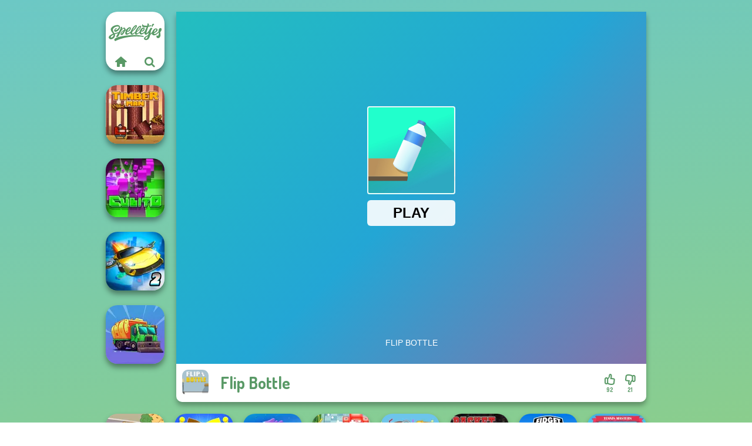

--- FILE ---
content_type: text/html
request_url: https://www.spelletjes.io/spel/flip-bottle
body_size: 6845
content:
<!doctype html><html lang="nl" dir="ltr"><head> <title>Flip Bottle | Speel Flip Bottle op Spelletjes.io</title> <link rel="shortcut icon" type="image/x-icon" href="https://www.spelletjes.io/images/favicon.svg" /> <meta name="viewport" content="width=device-width, initial-scale=1.0, minimal-ui, shrink-to-fit=no viewport-fit=cover" /> <base href="https://www.spelletjes.io/" /> <link rel="canonical" href="https://www.spelletjes.io/spel/flip-bottle" /> <meta http-equiv="Content-Type" content="text/html; charset=utf-8" /> <meta name="description" content="Wil je een gelijkaardig spel spelen als Flip Bottle? Vind soortgelijke spellen op Spelletjes.io in de behendigheidsspelletjes categorie!"/> <meta name="keywords" content="flip bottle, behendigheidsspelletjes, spelletjesio, jongens spelletjes"/> <meta name="theme-color" content="#599966" > <link rel="alternate" hreflang="tr" href="https://www.eniyioyunlar.com/oyun/flip-bottle" /> <link rel="alternate" hreflang="it" href="https://www.giochi123.it/gioco/flip-bottle" /> <link rel="alternate" hreflang="de" href="https://www.gratisspiele.at/spiel/flip-bottle" /> <link rel="alternate" hreflang="sv" href="https://www.hetaspel.se/spel/flip-bottle" /> <link rel="alternate" hreflang="pl" href="https://www.igry.pl/gra/flip-bottle" /> <link rel="alternate" hreflang="hu" href="https://www.jatekokjatekok.hu/játék/flip-bottle" /> <link rel="alternate" hreflang="fr" href="https://www.jeuxjeux.fr/jeu/flip-bottle" /> <link rel="alternate" hreflang="ro" href="https://www.jocurigratuite.ro/joc/flip-bottle" /> <link rel="alternate" hreflang="pt" href="https://www.jogos.com.br/jogo/flip-bottle" /> <link rel="alternate" hreflang="es-ar" href="https://www.juegos.com.ar/juego/flip-bottle" /> <link rel="alternate" hreflang="es" href="https://www.juegosgratis.es/juego/flip-bottle" /> <link rel="alternate" hreflang="fi" href="https://www.pelitpelit.fi/peli/flip-bottle" /> <link rel="alternate" hreflang="nl" href="https://www.spelletjes.io/spel/flip-bottle" /> <link rel="alternate" hreflang="no" href="https://www.spillespille.no/spill/flip-bottle" /> <link rel="alternate" hreflang="da" href="https://www.spilo.dk/spil/flip-bottle" /> <link rel="alternate" hreflang="ar" href="https://www.supergames.com/ar/لعبة/flip-bottle" /> <link rel="alternate" hreflang="en" href="https://www.supergames.com/en/game/flip-bottle" /> <link rel="alternate" href="https://www.supergames.com/en/game/flip-bottle" hreflang="x-default" /> <link rel="alternate" hreflang="th" href="https://www.supergames.com/th/เกม/flip-bottle" /> <link rel="preload" href="https://fonts.googleapis.com/css2?family=Dosis:wght@400;600;700&amp;family=Open+Sans:ital,wght@0,400;1,700&amp;display=swap" as="style" onload="this.onload=null;this.rel='stylesheet'"><noscript><link rel="stylesheet" href="https://fonts.googleapis.com/css2?family=Dosis:wght@400;600;700&amp;family=Open+Sans:ital,wght@0,400;1,700&amp;display=swap"></noscript> <link rel="preload" href="https://www.spelletjes.io/css/simple-scrollbar.css?v=1.221" as="style" onload="this.onload=null;this.rel='stylesheet'"><noscript><link rel="stylesheet" href="https://www.spelletjes.io/css/simple-scrollbar.css?v=1.221"></noscript> <link rel="preload" href="https://www.spelletjes.io/css/fontello.css?v=1.224" as="style" onload="this.onload=null;this.rel='stylesheet'"><noscript><link rel="stylesheet" href="https://www.spelletjes.io/css/fontello.css?v=1.224"></noscript> <link href="https://www.spelletjes.io/css/style.css?v=1.282" rel="stylesheet" type="text/css" /> <meta property="og:title" content="Flip Bottle | Speel Flip Bottle op Spelletjes.io"> <meta property="og:description" content="Wil je een gelijkaardig spel spelen als Flip Bottle? Vind soortgelijke spellen op Spelletjes.io in de behendigheidsspelletjes categorie!"> <meta property="og:image" content="https://assets.bitent.com/images/games/thumbs/flip_bottle_606dda76ce0b7.png"> <meta property="og:image:alt" content="Flip Bottle | Speel Flip Bottle op Spelletjes.io"> <meta property="og:type" content="game"> <meta property="og:url" content="https://www.spelletjes.io/spel/flip-bottle"> <meta name="twitter:image" content="https://assets.bitent.com/images/games/thumbs/flip_bottle_606dda76ce0b7.png"> <script>(function(w,d,s,l,i){w[l]=w[l]||[];w[l].push({'gtm.start':
new Date().getTime(),event:'gtm.js'});var f=d.getElementsByTagName(s)[0],
j=d.createElement(s),dl=l!='dataLayer'?'&l='+l:'';j.async=true;j.src=
'https://www.googletagmanager.com/gtm.js?id='+i+dl;f.parentNode.insertBefore(j,f);
})(window,document,'script','dataLayer','GTM-MHF8NTM');</script> </head><body> <noscript><iframe src="https://www.googletagmanager.com/ns.html?id=GTM-MHF8NTM"
height="0" width="0" style="display:none;visibility:hidden"></iframe></noscript> <script type="application/ld+json"> [ { "@context":"https://schema.org", "@type":"SoftwareApplication", "name":"Flip Bottle", "url":"https://www.spelletjes.io/spel/flip-bottle", "description":"Wil je een gelijkaardig spel spelen als Flip Bottle? Vind soortgelijke spellen op Spelletjes.io in de behendigheidsspelletjes categorie!", "applicationCategory":"GameApplication", "operatingSystem":"any", "image": [ "https://assets.bitent.com/images/games/thumbs/ik/100x100/flip_bottle_606dda76ce0b7.png", "https://assets.bitent.com/images/games/thumbs/ik/217x217/flip_bottle_big_606dda7767e09.png", "https://assets.bitent.com/images/games/thumbs/ik/334x334/flip_bottle_big_606dda7767e09.png" ], "author":{ "@type":"Organization", "name":"Gamedistribution.com" }, "aggregateRating":{ "@type":"AggregateRating", "worstRating":1, "bestRating":5, "ratingValue":4.26, "ratingCount":113 }, "offers":{ "@type":"Offer", "category":"free", "price":0, "priceCurrency":"EUR" } } ,{ "@context":"https://schema.org", "@type":"BreadcrumbList", "itemListElement":[ {"@type":"ListItem","position":1,"name":"Spellen","item":"https://www.spelletjes.io/"}, {"@type":"ListItem","position":2,"name":"Casual spelletjes","item":"https://www.spelletjes.io/casual-spelletjes"}, {"@type":"ListItem","position":3,"name":"Behendigheidsspelletjes","item":"https://www.spelletjes.io/behendigheidsspelletjes"} ] } ] </script> <div class="overlay"></div> <div class="container"> <div class="default-container game-page-container"> <div class="centered-container"> <div class="game-container"> <div class="main-game"> <div class="clearfix"> <div class="main-game-content" id="main-game-content" style="height: 665px"> <div class="game-iframe-container" id="main-game" style="height:600px;"> <iframe data-src="https://html5.gamedistribution.com/95c4932d8f6d42688b0fa38274282a86/?gd_sdk_referrer_url=https%3A%2F%2Fwww.spelletjes.io%2Fspel%2Fflip-bottle" data-width="800" data-height="600" data-top="0" data-left="0" data-force-size="0" data-original-width="600" data-original-height="800" style="width:800px;height:600px;top:0px;left:0px" sandbox="allow-forms allow-pointer-lock allow-same-origin allow-scripts allow-top-navigation" frameborder="0" class="game-iframe"> </iframe> </div> <div class="game-details"> <picture> <source type="image/avif" srcset="https://assets.bitent.com/images/games/thumbs/ik/100x100/flip_bottle_606dda76ce0b7.avif 1x, https://assets.bitent.com/images/games/thumbs/ik/200x200/flip_bottle_606dda76ce0b7.avif 2x"> <source type="image/webp" srcset="https://assets.bitent.com/images/games/thumbs/ik/100x100/flip_bottle_606dda76ce0b7.webp 1x, https://assets.bitent.com/images/games/thumbs/ik/200x200/flip_bottle_606dda76ce0b7.webp 2x"> <source type="image/png" srcset="https://assets.bitent.com/images/games/thumbs/ik/100x100/flip_bottle_606dda76ce0b7.png 1x, https://assets.bitent.com/images/games/thumbs/ik/200x200/flip_bottle_606dda76ce0b7.png 2x"> <img src="https://assets.bitent.com/images/games/thumbs/ik/100x100/flip_bottle_606dda76ce0b7.png" alt="Flip Bottle" loading="lazy" class="game-thumb-small" width="45" height="45"> </picture> <h1>Flip Bottle</h1> <div class="rating clearfix" id="rating" data-game-id="23544"> <div class="thumbs-down" id="thumbs-down" title="Dislike"> <i class="icon-thumbs-down"></i> <span>21</span> </div> <div class="thumbs-up" id="thumbs-up" title="Like"> <i class="icon-thumbs-up"></i> <span>92</span> </div> </div> </div> </div> <div class="related-games clearfix"> <div class="grid-thumb logo game-logo-related"> <div class="logo-thumb"> <a href="https://www.spelletjes.io/" class="logo-image"> <img src="https://www.spelletjes.io/images/logo.svg" alt="Spelletjes.io" width="90" height="90"> </a> <div class="logo-icons clearfix"> <a href="https://www.spelletjes.io/" class="logo-home" aria-label="Spelletjes.io"> <i class="icon-home"></i> </a> <a class="logo-search" href="#" aria-label="Zoeken naar spelletjes"> <i class="icon-search"></i> </a> </div></div></div> <a class="thumb grid-thumb " href="https://www.spelletjes.io/spel/timberman" title="Timberman" data-game-id="24952"> <span class="thumb-container"> <picture> <source type="image/avif" srcset="https://assets.bitent.com/images/games/thumbs/ik/100x100/timberman_65c5296e38fda.avif 1x, https://assets.bitent.com/images/games/thumbs/ik/200x200/timberman_65c5296e38fda.avif 2x"> <source type="image/webp" srcset="https://assets.bitent.com/images/games/thumbs/ik/100x100/timberman_65c5296e38fda.webp 1x, https://assets.bitent.com/images/games/thumbs/ik/200x200/timberman_65c5296e38fda.webp 2x"> <source type="image/png" srcset="https://assets.bitent.com/images/games/thumbs/ik/100x100/timberman_65c5296e38fda.png 1x, https://assets.bitent.com/images/games/thumbs/ik/200x200/timberman_65c5296e38fda.png 2x"> <img src="https://assets.bitent.com/images/games/thumbs/ik/100x100/timberman_65c5296e38fda.png" alt="Thumbnail for Timberman" width="100" height="100" loading="lazy"> </picture> <span class="thumb-name">Timberman</span> </span></a> <a class="thumb grid-thumb " href="https://www.spelletjes.io/spel/cubito" title="Cubito" data-game-id="24726"> <span class="thumb-container"> <picture> <source type="image/avif" srcset="https://assets.bitent.com/images/games/thumbs/ik/100x100/cubito_652d63caf0569.avif 1x, https://assets.bitent.com/images/games/thumbs/ik/200x200/cubito_652d63caf0569.avif 2x"> <source type="image/webp" srcset="https://assets.bitent.com/images/games/thumbs/ik/100x100/cubito_652d63caf0569.webp 1x, https://assets.bitent.com/images/games/thumbs/ik/200x200/cubito_652d63caf0569.webp 2x"> <source type="image/png" srcset="https://assets.bitent.com/images/games/thumbs/ik/100x100/cubito_652d63caf0569.png 1x, https://assets.bitent.com/images/games/thumbs/ik/200x200/cubito_652d63caf0569.png 2x"> <img src="https://assets.bitent.com/images/games/thumbs/ik/100x100/cubito_652d63caf0569.png" alt="Thumbnail for Cubito" width="100" height="100" loading="lazy"> </picture> <span class="thumb-name">Cubito</span> </span></a> <a class="thumb grid-thumb thumb-disabled-mobile" href="https://www.spelletjes.io/spel/ultimate-flying-car-2" title="Ultimate Flying Car 2" data-game-id="24944"> <span class="thumb-container"> <picture> <source type="image/avif" srcset="https://assets.bitent.com/images/games/thumbs/ik/100x100/ultimate_flying_car_2_65b809a454d7c.avif 1x, https://assets.bitent.com/images/games/thumbs/ik/200x200/ultimate_flying_car_2_65b809a454d7c.avif 2x"> <source type="image/webp" srcset="https://assets.bitent.com/images/games/thumbs/ik/100x100/ultimate_flying_car_2_65b809a454d7c.webp 1x, https://assets.bitent.com/images/games/thumbs/ik/200x200/ultimate_flying_car_2_65b809a454d7c.webp 2x"> <source type="image/png" srcset="https://assets.bitent.com/images/games/thumbs/ik/100x100/ultimate_flying_car_2_65b809a454d7c.png 1x, https://assets.bitent.com/images/games/thumbs/ik/200x200/ultimate_flying_car_2_65b809a454d7c.png 2x"> <img src="https://assets.bitent.com/images/games/thumbs/ik/100x100/ultimate_flying_car_2_65b809a454d7c.png" alt="Thumbnail for Ultimate Flying Car 2" width="100" height="100" loading="lazy"> </picture> <span class="thumb-name">Ultimate Flying Car 2</span> </span></a> <a class="thumb grid-thumb " href="https://www.spelletjes.io/spel/eco-recycler" title="Eco Recycler" data-game-id="24772"> <span class="thumb-container"> <picture> <source type="image/avif" srcset="https://assets.bitent.com/images/games/thumbs/ik/100x100/eco_recycler_6543fb9250d16.avif 1x, https://assets.bitent.com/images/games/thumbs/ik/200x200/eco_recycler_6543fb9250d16.avif 2x"> <source type="image/webp" srcset="https://assets.bitent.com/images/games/thumbs/ik/100x100/eco_recycler_6543fb9250d16.webp 1x, https://assets.bitent.com/images/games/thumbs/ik/200x200/eco_recycler_6543fb9250d16.webp 2x"> <source type="image/png" srcset="https://assets.bitent.com/images/games/thumbs/ik/100x100/eco_recycler_6543fb9250d16.png 1x, https://assets.bitent.com/images/games/thumbs/ik/200x200/eco_recycler_6543fb9250d16.png 2x"> <img src="https://assets.bitent.com/images/games/thumbs/ik/100x100/eco_recycler_6543fb9250d16.png" alt="Thumbnail for Eco Recycler" width="100" height="100" loading="lazy"> </picture> <span class="thumb-name">Eco Recycler</span> </span></a> </div> <a href="#" class="play-mobile-game "> <picture> <source type="image/avif" srcset="https://assets.bitent.com/images/games/thumbs/ik/100x100/flip_bottle_606dda76ce0b7.avif 1x, https://assets.bitent.com/images/games/thumbs/ik/200x200/flip_bottle_606dda76ce0b7.avif 2x"> <source type="image/webp" srcset="https://assets.bitent.com/images/games/thumbs/ik/100x100/flip_bottle_606dda76ce0b7.webp 1x, https://assets.bitent.com/images/games/thumbs/ik/200x200/flip_bottle_606dda76ce0b7.webp 2x"> <source type="image/png" srcset="https://assets.bitent.com/images/games/thumbs/ik/100x100/flip_bottle_606dda76ce0b7.png 1x, https://assets.bitent.com/images/games/thumbs/ik/200x200/flip_bottle_606dda76ce0b7.png 2x"> <img src="https://assets.bitent.com/images/games/thumbs/ik/100x100/flip_bottle_606dda76ce0b7.png" alt="Flip Bottle" loading="lazy" class="game-thumb-small"> </picture> <div class="play-mobile-center play-action"> <i class="icon-play"></i> <span>Klik om te spelen</span> </div> <div class="play-mobile-center play-action-disabled"> <span>Dit spel is niet beschikbaar op mobiele apparaten</span> </div> </a> <div class="mobile-logo" id="mobile-logo"> <a href="#"> <img src="https://www.spelletjes.io/images/logo.svg" alt="Spelletjes.io" width="100" height="100"> </a> </div> <div class="mobile-rotate" data-enabled="false"> <img src="https://www.spelletjes.io/images/mobile-rotate-icon.svg" alt="rotate phone"> </div> </div> </div> <div class="clearfix game-other-thumbs"> <div class="logo-thumb"> <a href="https://www.spelletjes.io/" class="logo-image"> <img src="https://www.spelletjes.io/images/logo.svg" alt="Spelletjes.io" width="90" height="90"> </a> <div class="logo-icons clearfix"> <a href="https://www.spelletjes.io/" class="logo-home" aria-label="Spelletjes.io"> <i class="icon-home"></i> </a> <a class="logo-search" href="#" aria-label="Zoeken naar spelletjes"> <i class="icon-search"></i> </a> </div></div> <a class="thumb game-thumb thumb-disabled-mobile" href="https://www.spelletjes.io/spel/sandwich-champion" title="Sandwich Champion" data-game-id="24587"> <span class="thumb-container"> <picture> <source type="image/avif" srcset="https://assets.bitent.com/images/games/thumbs/ik/100x100/sandwich_champion_64a3073e5ef6d.avif 1x, https://assets.bitent.com/images/games/thumbs/ik/200x200/sandwich_champion_64a3073e5ef6d.avif 2x"> <source type="image/webp" srcset="https://assets.bitent.com/images/games/thumbs/ik/100x100/sandwich_champion_64a3073e5ef6d.webp 1x, https://assets.bitent.com/images/games/thumbs/ik/200x200/sandwich_champion_64a3073e5ef6d.webp 2x"> <source type="image/png" srcset="https://assets.bitent.com/images/games/thumbs/ik/100x100/sandwich_champion_64a3073e5ef6d.png 1x, https://assets.bitent.com/images/games/thumbs/ik/200x200/sandwich_champion_64a3073e5ef6d.png 2x"> <img src="https://assets.bitent.com/images/games/thumbs/ik/100x100/sandwich_champion_64a3073e5ef6d.png" alt="Thumbnail for Sandwich Champion" width="100" height="100" loading="lazy"> </picture> <span class="thumb-name">Sandwich Champion</span> </span></a> <a class="thumb game-thumb thumb-disabled-mobile" href="https://www.spelletjes.io/spel/ragdoll-arena-2-player" title="Ragdoll Arena 2 Player" data-game-id="24903"> <span class="thumb-container"> <picture> <source type="image/avif" srcset="https://assets.bitent.com/images/games/thumbs/ik/100x100/ragdoll_arena_2_player_659c4ec024728.avif 1x, https://assets.bitent.com/images/games/thumbs/ik/200x200/ragdoll_arena_2_player_659c4ec024728.avif 2x"> <source type="image/webp" srcset="https://assets.bitent.com/images/games/thumbs/ik/100x100/ragdoll_arena_2_player_659c4ec024728.webp 1x, https://assets.bitent.com/images/games/thumbs/ik/200x200/ragdoll_arena_2_player_659c4ec024728.webp 2x"> <source type="image/png" srcset="https://assets.bitent.com/images/games/thumbs/ik/100x100/ragdoll_arena_2_player_659c4ec024728.png 1x, https://assets.bitent.com/images/games/thumbs/ik/200x200/ragdoll_arena_2_player_659c4ec024728.png 2x"> <img src="https://assets.bitent.com/images/games/thumbs/ik/100x100/ragdoll_arena_2_player_659c4ec024728.png" alt="Thumbnail for Ragdoll Arena 2 Player" width="100" height="100" loading="lazy"> </picture> <span class="thumb-name">Ragdoll Arena 2 Player</span> </span></a> <a class="thumb game-thumb " href="https://www.spelletjes.io/spel/icy-purple-head-superslide" title="Icy Purple Head Superslide" data-game-id="24678"> <span class="thumb-container"> <picture> <source type="image/avif" srcset="https://assets.bitent.com/images/games/thumbs/ik/100x100/icy_purple_head_superslide_65159aef0310f.avif 1x, https://assets.bitent.com/images/games/thumbs/ik/200x200/icy_purple_head_superslide_65159aef0310f.avif 2x"> <source type="image/webp" srcset="https://assets.bitent.com/images/games/thumbs/ik/100x100/icy_purple_head_superslide_65159aef0310f.webp 1x, https://assets.bitent.com/images/games/thumbs/ik/200x200/icy_purple_head_superslide_65159aef0310f.webp 2x"> <source type="image/png" srcset="https://assets.bitent.com/images/games/thumbs/ik/100x100/icy_purple_head_superslide_65159aef0310f.png 1x, https://assets.bitent.com/images/games/thumbs/ik/200x200/icy_purple_head_superslide_65159aef0310f.png 2x"> <img src="https://assets.bitent.com/images/games/thumbs/ik/100x100/icy_purple_head_superslide_65159aef0310f.png" alt="Thumbnail for Icy Purple Head Superslide" width="100" height="100" loading="lazy"> </picture> <span class="thumb-name">Icy Purple Head Superslide</span> </span></a> <a class="thumb game-thumb " href="https://www.spelletjes.io/spel/break-n-bounce" title="Break n Bounce" data-game-id="24835"> <span class="thumb-container"> <picture> <source type="image/avif" srcset="https://assets.bitent.com/images/games/thumbs/ik/100x100/break_n_bounce_6570b75dd1c16.avif 1x, https://assets.bitent.com/images/games/thumbs/ik/200x200/break_n_bounce_6570b75dd1c16.avif 2x"> <source type="image/webp" srcset="https://assets.bitent.com/images/games/thumbs/ik/100x100/break_n_bounce_6570b75dd1c16.webp 1x, https://assets.bitent.com/images/games/thumbs/ik/200x200/break_n_bounce_6570b75dd1c16.webp 2x"> <source type="image/png" srcset="https://assets.bitent.com/images/games/thumbs/ik/100x100/break_n_bounce_6570b75dd1c16.png 1x, https://assets.bitent.com/images/games/thumbs/ik/200x200/break_n_bounce_6570b75dd1c16.png 2x"> <img src="https://assets.bitent.com/images/games/thumbs/ik/100x100/break_n_bounce_6570b75dd1c16.png" alt="Thumbnail for Break n Bounce" width="100" height="100" loading="lazy"> </picture> <span class="thumb-name">Break n Bounce</span> </span></a> <a class="thumb game-thumb thumb-disabled-mobile" href="https://www.spelletjes.io/spel/poptropica" title="Poptropica" data-game-id="24999"> <span class="thumb-container"> <picture> <source type="image/avif" srcset="https://assets.bitent.com/images/games/thumbs/ik/100x100/poptropica_65f4853f2cd5a.avif 1x, https://assets.bitent.com/images/games/thumbs/ik/200x200/poptropica_65f4853f2cd5a.avif 2x"> <source type="image/webp" srcset="https://assets.bitent.com/images/games/thumbs/ik/100x100/poptropica_65f4853f2cd5a.webp 1x, https://assets.bitent.com/images/games/thumbs/ik/200x200/poptropica_65f4853f2cd5a.webp 2x"> <source type="image/png" srcset="https://assets.bitent.com/images/games/thumbs/ik/100x100/poptropica_65f4853f2cd5a.png 1x, https://assets.bitent.com/images/games/thumbs/ik/200x200/poptropica_65f4853f2cd5a.png 2x"> <img src="https://assets.bitent.com/images/games/thumbs/ik/100x100/poptropica_65f4853f2cd5a.png" alt="Thumbnail for Poptropica" width="100" height="100" loading="lazy"> </picture> <span class="thumb-name">Poptropica</span> </span></a> <a class="thumb game-thumb " href="https://www.spelletjes.io/spel/basket-monsterz" title="Basket Monsterz" data-game-id="24702"> <span class="thumb-container"> <picture> <source type="image/avif" srcset="https://assets.bitent.com/images/games/thumbs/ik/100x100/basket_monsterz_6520297e22a57.avif 1x, https://assets.bitent.com/images/games/thumbs/ik/200x200/basket_monsterz_6520297e22a57.avif 2x"> <source type="image/webp" srcset="https://assets.bitent.com/images/games/thumbs/ik/100x100/basket_monsterz_6520297e22a57.webp 1x, https://assets.bitent.com/images/games/thumbs/ik/200x200/basket_monsterz_6520297e22a57.webp 2x"> <source type="image/png" srcset="https://assets.bitent.com/images/games/thumbs/ik/100x100/basket_monsterz_6520297e22a57.png 1x, https://assets.bitent.com/images/games/thumbs/ik/200x200/basket_monsterz_6520297e22a57.png 2x"> <img src="https://assets.bitent.com/images/games/thumbs/ik/100x100/basket_monsterz_6520297e22a57.png" alt="Thumbnail for Basket Monsterz" width="100" height="100" loading="lazy"> </picture> <span class="thumb-name">Basket Monsterz</span> </span></a> <a class="thumb game-thumb " href="https://www.spelletjes.io/spel/fidget-spinner-high-score" title="Fidget Spinner High Score" data-game-id="24688"> <span class="thumb-container"> <picture> <source type="image/avif" srcset="https://assets.bitent.com/images/games/thumbs/ik/100x100/fidget_spinner_high_score_651b1671c0579.avif 1x, https://assets.bitent.com/images/games/thumbs/ik/200x200/fidget_spinner_high_score_651b1671c0579.avif 2x"> <source type="image/webp" srcset="https://assets.bitent.com/images/games/thumbs/ik/100x100/fidget_spinner_high_score_651b1671c0579.webp 1x, https://assets.bitent.com/images/games/thumbs/ik/200x200/fidget_spinner_high_score_651b1671c0579.webp 2x"> <source type="image/png" srcset="https://assets.bitent.com/images/games/thumbs/ik/100x100/fidget_spinner_high_score_651b1671c0579.png 1x, https://assets.bitent.com/images/games/thumbs/ik/200x200/fidget_spinner_high_score_651b1671c0579.png 2x"> <img src="https://assets.bitent.com/images/games/thumbs/ik/100x100/fidget_spinner_high_score_651b1671c0579.png" alt="Thumbnail for Fidget Spinner High Score" width="100" height="100" loading="lazy"> </picture> <span class="thumb-name">Fidget Spinner High Score</span> </span></a> <a class="thumb game-thumb " href="https://www.spelletjes.io/spel/tennis-masters" title="Tennis Masters" data-game-id="24578"> <span class="thumb-container"> <picture> <source type="image/avif" srcset="https://assets.bitent.com/images/games/thumbs/ik/100x100/tennis_masters_648a023b5e215.avif 1x, https://assets.bitent.com/images/games/thumbs/ik/200x200/tennis_masters_648a023b5e215.avif 2x"> <source type="image/webp" srcset="https://assets.bitent.com/images/games/thumbs/ik/100x100/tennis_masters_648a023b5e215.webp 1x, https://assets.bitent.com/images/games/thumbs/ik/200x200/tennis_masters_648a023b5e215.webp 2x"> <source type="image/png" srcset="https://assets.bitent.com/images/games/thumbs/ik/100x100/tennis_masters_648a023b5e215.png 1x, https://assets.bitent.com/images/games/thumbs/ik/200x200/tennis_masters_648a023b5e215.png 2x"> <img src="https://assets.bitent.com/images/games/thumbs/ik/100x100/tennis_masters_648a023b5e215.png" alt="Thumbnail for Tennis Masters" width="100" height="100" loading="lazy"> </picture> <span class="thumb-name">Tennis Masters</span> </span></a> <a class="grid-thumb thumb grid-w-double thumb-category" href="https://www.spelletjes.io/loop-spelletjes" title="Loop spelletjes"> <span class="thumb-container"> <span class="thumb-category-image"> <picture> <source type="image/avif" srcset="https://assets.bitent.com/images/categories/ik/100x100/60868a796c1af-run.avif 1x, https://assets.bitent.com/images/categories/ik/200x200/60868a796c1af-run.avif 2x"> <source type="image/webp" srcset="https://assets.bitent.com/images/categories/ik/100x100/60868a796c1af-run.webp 1x, https://assets.bitent.com/images/categories/ik/200x200/60868a796c1af-run.webp 2x"> <source type="image/png" srcset="https://assets.bitent.com/images/categories/ik/100x100/60868a796c1af-run.png 1x, https://assets.bitent.com/images/categories/ik/200x200/60868a796c1af-run.png 2x"> <img src="https://assets.bitent.com/images/categories/ik/100x100/60868a796c1af-run.png" alt="Thumbnail for Loop spelletjes" width="100" height="100" loading="lazy"> </picture> </span> <span class="thumb-category-name"> <span>Loop spelletjes</span> </span> </span></a> <a class="grid-thumb thumb grid-w-double thumb-category" href="https://www.spelletjes.io/bubbelspelletjes" title="Bubbelspelletjes"> <span class="thumb-container"> <span class="thumb-category-image"> <picture> <source type="image/avif" srcset="https://assets.bitent.com/images/categories/ik/100x100/6076054dc98f5-bubble.avif 1x, https://assets.bitent.com/images/categories/ik/200x200/6076054dc98f5-bubble.avif 2x"> <source type="image/webp" srcset="https://assets.bitent.com/images/categories/ik/100x100/6076054dc98f5-bubble.webp 1x, https://assets.bitent.com/images/categories/ik/200x200/6076054dc98f5-bubble.webp 2x"> <source type="image/png" srcset="https://assets.bitent.com/images/categories/ik/100x100/6076054dc98f5-bubble.png 1x, https://assets.bitent.com/images/categories/ik/200x200/6076054dc98f5-bubble.png 2x"> <img src="https://assets.bitent.com/images/categories/ik/100x100/6076054dc98f5-bubble.png" alt="Thumbnail for Bubbelspelletjes" width="100" height="100" loading="lazy"> </picture> </span> <span class="thumb-category-name"> <span>Bubbelspelletjes</span> </span> </span></a> <a class="grid-thumb thumb grid-w-double thumb-category" href="https://www.spelletjes.io/obby-spellen" title="Obby-spellen"> <span class="thumb-container"> <span class="thumb-category-image"> <picture> <source type="image/avif" srcset="https://assets.bitent.com/images/categories/ik/100x100/655534d6809b9-obby.avif 1x, https://assets.bitent.com/images/categories/ik/200x200/655534d6809b9-obby.avif 2x"> <source type="image/webp" srcset="https://assets.bitent.com/images/categories/ik/100x100/655534d6809b9-obby.webp 1x, https://assets.bitent.com/images/categories/ik/200x200/655534d6809b9-obby.webp 2x"> <source type="image/png" srcset="https://assets.bitent.com/images/categories/ik/100x100/655534d6809b9-obby.png 1x, https://assets.bitent.com/images/categories/ik/200x200/655534d6809b9-obby.png 2x"> <img src="https://assets.bitent.com/images/categories/ik/100x100/655534d6809b9-obby.png" alt="Thumbnail for Obby-spellen" width="100" height="100" loading="lazy"> </picture> </span> <span class="thumb-category-name"> <span>Obby-spellen</span> </span> </span></a> <a class="grid-thumb thumb grid-w-double thumb-category" href="https://www.spelletjes.io/stickman-spelletjes" title="Stickman spelletjes"> <span class="thumb-container"> <span class="thumb-category-image"> <picture> <source type="image/avif" srcset="https://assets.bitent.com/images/categories/ik/100x100/606b42546cdd4-stickman.avif 1x, https://assets.bitent.com/images/categories/ik/200x200/606b42546cdd4-stickman.avif 2x"> <source type="image/webp" srcset="https://assets.bitent.com/images/categories/ik/100x100/606b42546cdd4-stickman.webp 1x, https://assets.bitent.com/images/categories/ik/200x200/606b42546cdd4-stickman.webp 2x"> <source type="image/png" srcset="https://assets.bitent.com/images/categories/ik/100x100/606b42546cdd4-stickman.png 1x, https://assets.bitent.com/images/categories/ik/200x200/606b42546cdd4-stickman.png 2x"> <img src="https://assets.bitent.com/images/categories/ik/100x100/606b42546cdd4-stickman.png" alt="Thumbnail for Stickman spelletjes" width="100" height="100" loading="lazy"> </picture> </span> <span class="thumb-category-name"> <span>Stickman spelletjes</span> </span> </span></a> <a class="grid-thumb thumb grid-w-double thumb-category" href="https://www.spelletjes.io/platform-spelletjes" title="Platform spelletjes"> <span class="thumb-container"> <span class="thumb-category-image"> <picture> <source type="image/avif" srcset="https://assets.bitent.com/images/categories/ik/100x100/6448e2eeeaf63-platform.avif 1x, https://assets.bitent.com/images/categories/ik/200x200/6448e2eeeaf63-platform.avif 2x"> <source type="image/webp" srcset="https://assets.bitent.com/images/categories/ik/100x100/6448e2eeeaf63-platform.webp 1x, https://assets.bitent.com/images/categories/ik/200x200/6448e2eeeaf63-platform.webp 2x"> <source type="image/png" srcset="https://assets.bitent.com/images/categories/ik/100x100/6448e2eeeaf63-platform.png 1x, https://assets.bitent.com/images/categories/ik/200x200/6448e2eeeaf63-platform.png 2x"> <img src="https://assets.bitent.com/images/categories/ik/100x100/6448e2eeeaf63-platform.png" alt="Thumbnail for Platform spelletjes" width="100" height="100" loading="lazy"> </picture> </span> <span class="thumb-category-name"> <span>Platform spelletjes</span> </span> </span></a> <a class="grid-thumb thumb grid-w-double thumb-category" href="https://www.spelletjes.io/behendigheidsspelletjes" title="Behendigheidsspelletjes"> <span class="thumb-container"> <span class="thumb-category-image"> <picture> <source type="image/avif" srcset="https://assets.bitent.com/images/categories/ik/100x100/5fc250c647828-skill.avif 1x, https://assets.bitent.com/images/categories/ik/200x200/5fc250c647828-skill.avif 2x"> <source type="image/webp" srcset="https://assets.bitent.com/images/categories/ik/100x100/5fc250c647828-skill.webp 1x, https://assets.bitent.com/images/categories/ik/200x200/5fc250c647828-skill.webp 2x"> <source type="image/png" srcset="https://assets.bitent.com/images/categories/ik/100x100/5fc250c647828-skill.png 1x, https://assets.bitent.com/images/categories/ik/200x200/5fc250c647828-skill.png 2x"> <img src="https://assets.bitent.com/images/categories/ik/100x100/5fc250c647828-skill.png" alt="Thumbnail for Behendigheidsspelletjes" width="100" height="100" loading="lazy"> </picture> </span> <span class="thumb-category-name"> <span>Behendigheidsspelletjes</span> </span> </span></a> <a class="grid-thumb thumb grid-w-double thumb-category" href="https://www.spelletjes.io/zuma-spelletjes" title="Zuma spelletjes"> <span class="thumb-container"> <span class="thumb-category-image"> <picture> <source type="image/avif" srcset="https://assets.bitent.com/images/categories/ik/100x100/6356d55ec34fa-zuma.avif 1x, https://assets.bitent.com/images/categories/ik/200x200/6356d55ec34fa-zuma.avif 2x"> <source type="image/webp" srcset="https://assets.bitent.com/images/categories/ik/100x100/6356d55ec34fa-zuma.webp 1x, https://assets.bitent.com/images/categories/ik/200x200/6356d55ec34fa-zuma.webp 2x"> <source type="image/png" srcset="https://assets.bitent.com/images/categories/ik/100x100/6356d55ec34fa-zuma.png 1x, https://assets.bitent.com/images/categories/ik/200x200/6356d55ec34fa-zuma.png 2x"> <img src="https://assets.bitent.com/images/categories/ik/100x100/6356d55ec34fa-zuma.png" alt="Thumbnail for Zuma spelletjes" width="100" height="100" loading="lazy"> </picture> </span> <span class="thumb-category-name"> <span>Zuma spelletjes</span> </span> </span></a> <a class="grid-thumb thumb grid-w-double thumb-category" href="https://www.spelletjes.io/snake-spelletjes" title="Snake spelletjes"> <span class="thumb-container"> <span class="thumb-category-image"> <picture> <source type="image/avif" srcset="https://assets.bitent.com/images/categories/ik/100x100/607602cf8998a-snake.avif 1x, https://assets.bitent.com/images/categories/ik/200x200/607602cf8998a-snake.avif 2x"> <source type="image/webp" srcset="https://assets.bitent.com/images/categories/ik/100x100/607602cf8998a-snake.webp 1x, https://assets.bitent.com/images/categories/ik/200x200/607602cf8998a-snake.webp 2x"> <source type="image/png" srcset="https://assets.bitent.com/images/categories/ik/100x100/607602cf8998a-snake.png 1x, https://assets.bitent.com/images/categories/ik/200x200/607602cf8998a-snake.png 2x"> <img src="https://assets.bitent.com/images/categories/ik/100x100/607602cf8998a-snake.png" alt="Thumbnail for Snake spelletjes" width="100" height="100" loading="lazy"> </picture> </span> <span class="thumb-category-name"> <span>Snake spelletjes</span> </span> </span></a> </div> <div class="game-text text-container text-justify"> <ul class="breadcrumbs"> <li> <a href="https://www.spelletjes.io/">Spellen</a> </li> <li> <a href="https://www.spelletjes.io/casual-spelletjes">Casual spelletjes</a> </li> <li> <a href="https://www.spelletjes.io/behendigheidsspelletjes">Behendigheidsspelletjes</a> </li> </ul> <h2>Flip Bottle</h2> <p>De wereld van Flip Bottle is inderdaad spannend, en gelukkig ben je op de juiste site om dagelijks soortgelijke spellen te vinden. Bezoek Spelletjes.io en leef je uit! Speel Flip Bottle, één van onze beste behendigheidsspelletjes spellen!</p><p>Verken verschillende kamers terwijl je flipt en rondspringt in dit leuke behendigheidsspel Flip Bottle. Het doel is om veilig te landen op allerlei verschillende voorwerpen, van planken, tafels, stoelen, banken en zelfs subwoofers tot je de finish bereikt.</p><p>De besturing is heel eenvoudig en je hoeft alleen maar op het juiste moment op het scherm te tikken. Om je te helpen meer lucht te krijgen heb je ook de mogelijkheid om te dubbelspringen. En wees voorzichtig, niet alle objecten waar je op landt zijn de meest stabiele, dus je zult snel moeten bewegen.</p><p>Vlieg door de lucht, speel gaandeweg verschillende flessen vrij en heb veel plezier in Flip Bottle!</p><h3>Vergelijkbare spellen:</h3> <p>Vond je Flip Bottle leuk? Vind vergelijkbare spelletjes uit de volgende lijst: <ul> <li><a href="https://www.spelletjes.io/spel/tap-tap-shots" title="Tap-Tap Shots">Tap-Tap Shots</a></li> <li><a href="https://www.spelletjes.io/spel/clumsy-bird" title="Clumsy Bird">Clumsy Bird</a></li> </ul> </p> <h3><strong>Instructies:</strong></h3> <p> <ul> <li>Als je een computer gebruikt, gebruik dan de linkermuisknop. Tik anders op het scherm van je smartphone of tablet. Ingewikkelder besturingsschema's worden in het spel uitgelegd.</li> </ul> </p> <p>Probeer andere gratis spelletjes in onze behendigheidsspelletjes categorie voor een leuke en onvergetelijk avontuur!</p><h3>Dit spel kan zowel op de pc als op mobiele apparaten worden gespeeld.</h3> <div class="game-categories"> <a href="https://www.spelletjes.io/casual-spelletjes" title="Casual spelletjes">Casual spelletjes</a> <a href="https://www.spelletjes.io/behendigheidsspelletjes" title="Behendigheidsspelletjes">Behendigheidsspelletjes</a> </div> </div> </div> </div> <div id="scroll-top" class="scroll-top bounce"> <div class="scroll-top-content"> <i class="icon icon-left-open"></i> </div> </div> <div class="modal" id="game-feedback-modal"> <div class="modal-container"> <div class="modal-close">×</div> <div class="modal-content game-feedback"> <p>Bedankt voor je feedback en voor het helpen verbeteren van Spelletjes.io!</p> <div class="contact-form-message" id="game-feedback-message"></div> <p><strong>Wat vond je niet goed aan Flip Bottle?</strong></p> <form id="game-feedback"> <input type="hidden" name="game" value="Flip Bottle"> <input type="hidden" name="site" value="Spelletjes.io"> <input type="hidden" name="url" value="https://www.spelletjes.io/spel/flip-bottle"> <div class="game-feedback-row"> <label for="feedback-dislike" class="custom-radio"> Ik vond het niet leuk <input name="feedback" type="radio" id="feedback-dislike" value="dislike"> <span class="checkmark"></span> </label> </div> <div class="game-feedback-row"> <label for="feedback-error" class="custom-radio"> Er waren een of meerdere fouten <input name="feedback" type="radio" id="feedback-error" value="error"> <span class="checkmark"></span> </label> </div> <div class="game-feedback-row"> <label for="feedback-message">Vertel ons meer:</label> <textarea name="message" id="feedback-message" cols="30" rows="10"></textarea> </div> <div class="g-recaptcha" data-sitekey="6LerR_4SAAAAAHdGEMB48HLG11Wo77Wg8MRbelPb" data-type="image" id="captcha" data-error-message="Captcha error"></div> <div class="text-right"> <button type="submit" class="btn btn-main" disabled>Stuur</button> </div> </form> </div> </div> </div> <div class="grid-full-width grid-footer"> <footer> <div class="clearfix"> <ul class="float-left"> <li><a href="https://www.spelletjes.io/games">Gratis spelletjes voor je site</a></li> <li><a href="https://www.spelletjes.io/page/contact">Neem contact met ons op</a></li> <li><a href="https://www.spelletjes.io/page/privacy-policy">Privacybeleid</a></li> </ul> <div class="language float-right"> <img src="https://www.spelletjes.io/images/countries/netherlands.svg" alt="Netherlands"/> <div class="languages"> <ul> <li> <a href="https://www.jocurigratuite.ro/joc/flip-bottle" title="Flip Bottle"> <img src="https://www.spelletjes.io/images/countries/romania.svg" alt="Flip Bottle" loading="lazy"/> </a> </li> <li> <a href="https://www.gratisspiele.at/spiel/flip-bottle" title="Flip Bottle"> <img src="https://www.spelletjes.io/images/countries/austria.svg" alt="Flip Bottle" loading="lazy"/> </a> </li> <li> <a href="https://www.juegosgratis.es/juego/flip-bottle" title="Flip Bottle"> <img src="https://www.spelletjes.io/images/countries/spain.svg" alt="Flip Bottle" loading="lazy"/> </a> </li> <li> <a href="https://www.jeuxjeux.fr/jeu/flip-bottle" title="Flip Bottle"> <img src="https://www.spelletjes.io/images/countries/france.svg" alt="Flip Bottle" loading="lazy"/> </a> </li> <li> <a href="https://www.supergames.com/en/game/flip-bottle" title="Flip Bottle"> <img src="https://www.spelletjes.io/images/countries/united-states.svg" alt="Flip Bottle" loading="lazy"/> </a> </li> <li> <a href="https://www.jatekokjatekok.hu/játék/flip-bottle" title="Flip Bottle"> <img src="https://www.spelletjes.io/images/countries/hungary.svg" alt="Flip Bottle" loading="lazy"/> </a> </li> <li> <a href="https://www.pelitpelit.fi/peli/flip-bottle" title="Flip Bottle"> <img src="https://www.spelletjes.io/images/countries/finland.svg" alt="Flip Bottle" loading="lazy"/> </a> </li> <li> <a href="https://www.spillespille.no/spill/flip-bottle" title="Flip Bottle"> <img src="https://www.spelletjes.io/images/countries/norway.svg" alt="Flip Bottle" loading="lazy"/> </a> </li> <li> <a href="https://www.igry.pl/gra/flip-bottle" title="Flip Bottle"> <img src="https://www.spelletjes.io/images/countries/poland.svg" alt="Flip Bottle" loading="lazy"/> </a> </li> <li> <a href="https://www.eniyioyunlar.com/oyun/flip-bottle" title="Flip Bottle"> <img src="https://www.spelletjes.io/images/countries/turkey.svg" alt="Flip Bottle" loading="lazy"/> </a> </li> <li> <a href="https://www.jogos.com.br/jogo/flip-bottle" title="Flip Bottle"> <img src="https://www.spelletjes.io/images/countries/brazil.svg" alt="Flip Bottle" loading="lazy"/> </a> </li> <li> <a href="https://www.juegos.com.ar/juego/flip-bottle" title="Flip Bottle"> <img src="https://www.spelletjes.io/images/countries/argentina.svg" alt="Flip Bottle" loading="lazy"/> </a> </li> <li> <a href="https://www.supergames.com/ar/لعبة/flip-bottle" title="Flip Bottle"> <img src="https://www.spelletjes.io/images/countries/arab-league.svg" alt="Flip Bottle" loading="lazy"/> </a> </li> <li> <a href="https://www.giochi123.it/gioco/flip-bottle" title="Flip Bottle"> <img src="https://www.spelletjes.io/images/countries/italy.svg" alt="Flip Bottle" loading="lazy"/> </a> </li> <li> <a href="https://www.spilo.dk/spil/flip-bottle" title="Flip Bottle"> <img src="https://www.spelletjes.io/images/countries/denmark.svg" alt="Flip Bottle" loading="lazy"/> </a> </li> <li> <a href="https://www.spelletjes.io/spel/flip-bottle" title="Flip Bottle"> <img src="https://www.spelletjes.io/images/countries/netherlands.svg" alt="Flip Bottle" loading="lazy"/> </a> </li> <li> <a href="https://www.hetaspel.se/spel/flip-bottle" title="Flip Bottle"> <img src="https://www.spelletjes.io/images/countries/sweden.svg" alt="Flip Bottle" loading="lazy"/> </a> </li> <li> <a href="https://www.supergames.com/th/เกม/flip-bottle" title="Flip Bottle"> <img src="https://www.spelletjes.io/images/countries/thailand.svg" alt="Flip Bottle" loading="lazy"/> </a> </li> </ul> </div> </div> </div></footer> </div> </div> </div> <script src="https://www.google.com/recaptcha/api.js?hl=nl" async defer></script> <aside class="sidebar-search" > <form id="search-form" class="search-form" autocomplete="off"> <div class="search-input"> <input type="text" name="search" placeholder="Naar welke spellen ben je op zoek?" autocomplete="off"> <i class="icon-search search-input-icon"></i> </div> </form> <div class="search-close-icon"> <i class="icon-left-open"></i> </div> <div id="games-found-container"> <h2 id="search-results-title" class="grid-full-width title">Gevonden spellen:</h2> <div class="search-results-container" ss-container> <div id="search-results" class="grid-container search-results"> </div> </div> </div> <div id="no-games-container" class="no-games-container"> <h2 id="no-search-results-title" class="grid-full-width title">Geen spellen gevonden!</h2> </div> <div id="search-default-thumbs-container"> <h2 class="grid-full-width title" id="search-popular-played-title">Populaire spellen</h2> <div class="search-popular-container"> <div id="search-popular-games" class="grid-container search-results"> </div> </div> <div id="search-recently-played"> <h2 class="grid-full-width title" id="search-recently-played-title">Recent gespeelde spellen</h2> <div class="search-recent-container"> <div id="search-recent-games" class="grid-container search-results"> </div> </div> </div> </div></aside> <script src="https://www.spelletjes.io/js/jquery-1.11.0.min.js?v=1.202" type="text/javascript"></script> <script src="https://www.spelletjes.io/js/jquery.cookie.js?v=1.202" type="text/javascript"></script> <script src="https://www.spelletjes.io/js/simple-scrollbar.min.js?v=1.206"></script> <script src="https://www.spelletjes.io/js/scripts.js?v=1.2091" type="text/javascript"></script> <script src="https://www.spelletjes.io/js/site.js?v=1.2049" type="text/javascript"></script> <script> function showGame(){ const $gameIframe = $('.game-iframe'); const $gameUnavailabl = $('.game-unavailable'); const gameUrl = $gameIframe.data("src"); $gameIframe.attr("src", gameUrl); $gameUnavailabl.show(); } gameHit(23544); </script> <script> showPreroll=false; showGame(); </script> <script defer src="https://static.cloudflareinsights.com/beacon.min.js/vcd15cbe7772f49c399c6a5babf22c1241717689176015" integrity="sha512-ZpsOmlRQV6y907TI0dKBHq9Md29nnaEIPlkf84rnaERnq6zvWvPUqr2ft8M1aS28oN72PdrCzSjY4U6VaAw1EQ==" data-cf-beacon='{"version":"2024.11.0","token":"13ca8644b54e4628aa08971e3632e394","r":1,"server_timing":{"name":{"cfCacheStatus":true,"cfEdge":true,"cfExtPri":true,"cfL4":true,"cfOrigin":true,"cfSpeedBrain":true},"location_startswith":null}}' crossorigin="anonymous"></script>
</body></html>

--- FILE ---
content_type: text/html; charset=utf-8
request_url: https://www.google.com/recaptcha/api2/anchor?ar=1&k=6LerR_4SAAAAAHdGEMB48HLG11Wo77Wg8MRbelPb&co=aHR0cHM6Ly93d3cuc3BlbGxldGplcy5pbzo0NDM.&hl=nl&type=image&v=N67nZn4AqZkNcbeMu4prBgzg&size=normal&anchor-ms=20000&execute-ms=30000&cb=42hga245kd2e
body_size: 49166
content:
<!DOCTYPE HTML><html dir="ltr" lang="nl"><head><meta http-equiv="Content-Type" content="text/html; charset=UTF-8">
<meta http-equiv="X-UA-Compatible" content="IE=edge">
<title>reCAPTCHA</title>
<style type="text/css">
/* cyrillic-ext */
@font-face {
  font-family: 'Roboto';
  font-style: normal;
  font-weight: 400;
  font-stretch: 100%;
  src: url(//fonts.gstatic.com/s/roboto/v48/KFO7CnqEu92Fr1ME7kSn66aGLdTylUAMa3GUBHMdazTgWw.woff2) format('woff2');
  unicode-range: U+0460-052F, U+1C80-1C8A, U+20B4, U+2DE0-2DFF, U+A640-A69F, U+FE2E-FE2F;
}
/* cyrillic */
@font-face {
  font-family: 'Roboto';
  font-style: normal;
  font-weight: 400;
  font-stretch: 100%;
  src: url(//fonts.gstatic.com/s/roboto/v48/KFO7CnqEu92Fr1ME7kSn66aGLdTylUAMa3iUBHMdazTgWw.woff2) format('woff2');
  unicode-range: U+0301, U+0400-045F, U+0490-0491, U+04B0-04B1, U+2116;
}
/* greek-ext */
@font-face {
  font-family: 'Roboto';
  font-style: normal;
  font-weight: 400;
  font-stretch: 100%;
  src: url(//fonts.gstatic.com/s/roboto/v48/KFO7CnqEu92Fr1ME7kSn66aGLdTylUAMa3CUBHMdazTgWw.woff2) format('woff2');
  unicode-range: U+1F00-1FFF;
}
/* greek */
@font-face {
  font-family: 'Roboto';
  font-style: normal;
  font-weight: 400;
  font-stretch: 100%;
  src: url(//fonts.gstatic.com/s/roboto/v48/KFO7CnqEu92Fr1ME7kSn66aGLdTylUAMa3-UBHMdazTgWw.woff2) format('woff2');
  unicode-range: U+0370-0377, U+037A-037F, U+0384-038A, U+038C, U+038E-03A1, U+03A3-03FF;
}
/* math */
@font-face {
  font-family: 'Roboto';
  font-style: normal;
  font-weight: 400;
  font-stretch: 100%;
  src: url(//fonts.gstatic.com/s/roboto/v48/KFO7CnqEu92Fr1ME7kSn66aGLdTylUAMawCUBHMdazTgWw.woff2) format('woff2');
  unicode-range: U+0302-0303, U+0305, U+0307-0308, U+0310, U+0312, U+0315, U+031A, U+0326-0327, U+032C, U+032F-0330, U+0332-0333, U+0338, U+033A, U+0346, U+034D, U+0391-03A1, U+03A3-03A9, U+03B1-03C9, U+03D1, U+03D5-03D6, U+03F0-03F1, U+03F4-03F5, U+2016-2017, U+2034-2038, U+203C, U+2040, U+2043, U+2047, U+2050, U+2057, U+205F, U+2070-2071, U+2074-208E, U+2090-209C, U+20D0-20DC, U+20E1, U+20E5-20EF, U+2100-2112, U+2114-2115, U+2117-2121, U+2123-214F, U+2190, U+2192, U+2194-21AE, U+21B0-21E5, U+21F1-21F2, U+21F4-2211, U+2213-2214, U+2216-22FF, U+2308-230B, U+2310, U+2319, U+231C-2321, U+2336-237A, U+237C, U+2395, U+239B-23B7, U+23D0, U+23DC-23E1, U+2474-2475, U+25AF, U+25B3, U+25B7, U+25BD, U+25C1, U+25CA, U+25CC, U+25FB, U+266D-266F, U+27C0-27FF, U+2900-2AFF, U+2B0E-2B11, U+2B30-2B4C, U+2BFE, U+3030, U+FF5B, U+FF5D, U+1D400-1D7FF, U+1EE00-1EEFF;
}
/* symbols */
@font-face {
  font-family: 'Roboto';
  font-style: normal;
  font-weight: 400;
  font-stretch: 100%;
  src: url(//fonts.gstatic.com/s/roboto/v48/KFO7CnqEu92Fr1ME7kSn66aGLdTylUAMaxKUBHMdazTgWw.woff2) format('woff2');
  unicode-range: U+0001-000C, U+000E-001F, U+007F-009F, U+20DD-20E0, U+20E2-20E4, U+2150-218F, U+2190, U+2192, U+2194-2199, U+21AF, U+21E6-21F0, U+21F3, U+2218-2219, U+2299, U+22C4-22C6, U+2300-243F, U+2440-244A, U+2460-24FF, U+25A0-27BF, U+2800-28FF, U+2921-2922, U+2981, U+29BF, U+29EB, U+2B00-2BFF, U+4DC0-4DFF, U+FFF9-FFFB, U+10140-1018E, U+10190-1019C, U+101A0, U+101D0-101FD, U+102E0-102FB, U+10E60-10E7E, U+1D2C0-1D2D3, U+1D2E0-1D37F, U+1F000-1F0FF, U+1F100-1F1AD, U+1F1E6-1F1FF, U+1F30D-1F30F, U+1F315, U+1F31C, U+1F31E, U+1F320-1F32C, U+1F336, U+1F378, U+1F37D, U+1F382, U+1F393-1F39F, U+1F3A7-1F3A8, U+1F3AC-1F3AF, U+1F3C2, U+1F3C4-1F3C6, U+1F3CA-1F3CE, U+1F3D4-1F3E0, U+1F3ED, U+1F3F1-1F3F3, U+1F3F5-1F3F7, U+1F408, U+1F415, U+1F41F, U+1F426, U+1F43F, U+1F441-1F442, U+1F444, U+1F446-1F449, U+1F44C-1F44E, U+1F453, U+1F46A, U+1F47D, U+1F4A3, U+1F4B0, U+1F4B3, U+1F4B9, U+1F4BB, U+1F4BF, U+1F4C8-1F4CB, U+1F4D6, U+1F4DA, U+1F4DF, U+1F4E3-1F4E6, U+1F4EA-1F4ED, U+1F4F7, U+1F4F9-1F4FB, U+1F4FD-1F4FE, U+1F503, U+1F507-1F50B, U+1F50D, U+1F512-1F513, U+1F53E-1F54A, U+1F54F-1F5FA, U+1F610, U+1F650-1F67F, U+1F687, U+1F68D, U+1F691, U+1F694, U+1F698, U+1F6AD, U+1F6B2, U+1F6B9-1F6BA, U+1F6BC, U+1F6C6-1F6CF, U+1F6D3-1F6D7, U+1F6E0-1F6EA, U+1F6F0-1F6F3, U+1F6F7-1F6FC, U+1F700-1F7FF, U+1F800-1F80B, U+1F810-1F847, U+1F850-1F859, U+1F860-1F887, U+1F890-1F8AD, U+1F8B0-1F8BB, U+1F8C0-1F8C1, U+1F900-1F90B, U+1F93B, U+1F946, U+1F984, U+1F996, U+1F9E9, U+1FA00-1FA6F, U+1FA70-1FA7C, U+1FA80-1FA89, U+1FA8F-1FAC6, U+1FACE-1FADC, U+1FADF-1FAE9, U+1FAF0-1FAF8, U+1FB00-1FBFF;
}
/* vietnamese */
@font-face {
  font-family: 'Roboto';
  font-style: normal;
  font-weight: 400;
  font-stretch: 100%;
  src: url(//fonts.gstatic.com/s/roboto/v48/KFO7CnqEu92Fr1ME7kSn66aGLdTylUAMa3OUBHMdazTgWw.woff2) format('woff2');
  unicode-range: U+0102-0103, U+0110-0111, U+0128-0129, U+0168-0169, U+01A0-01A1, U+01AF-01B0, U+0300-0301, U+0303-0304, U+0308-0309, U+0323, U+0329, U+1EA0-1EF9, U+20AB;
}
/* latin-ext */
@font-face {
  font-family: 'Roboto';
  font-style: normal;
  font-weight: 400;
  font-stretch: 100%;
  src: url(//fonts.gstatic.com/s/roboto/v48/KFO7CnqEu92Fr1ME7kSn66aGLdTylUAMa3KUBHMdazTgWw.woff2) format('woff2');
  unicode-range: U+0100-02BA, U+02BD-02C5, U+02C7-02CC, U+02CE-02D7, U+02DD-02FF, U+0304, U+0308, U+0329, U+1D00-1DBF, U+1E00-1E9F, U+1EF2-1EFF, U+2020, U+20A0-20AB, U+20AD-20C0, U+2113, U+2C60-2C7F, U+A720-A7FF;
}
/* latin */
@font-face {
  font-family: 'Roboto';
  font-style: normal;
  font-weight: 400;
  font-stretch: 100%;
  src: url(//fonts.gstatic.com/s/roboto/v48/KFO7CnqEu92Fr1ME7kSn66aGLdTylUAMa3yUBHMdazQ.woff2) format('woff2');
  unicode-range: U+0000-00FF, U+0131, U+0152-0153, U+02BB-02BC, U+02C6, U+02DA, U+02DC, U+0304, U+0308, U+0329, U+2000-206F, U+20AC, U+2122, U+2191, U+2193, U+2212, U+2215, U+FEFF, U+FFFD;
}
/* cyrillic-ext */
@font-face {
  font-family: 'Roboto';
  font-style: normal;
  font-weight: 500;
  font-stretch: 100%;
  src: url(//fonts.gstatic.com/s/roboto/v48/KFO7CnqEu92Fr1ME7kSn66aGLdTylUAMa3GUBHMdazTgWw.woff2) format('woff2');
  unicode-range: U+0460-052F, U+1C80-1C8A, U+20B4, U+2DE0-2DFF, U+A640-A69F, U+FE2E-FE2F;
}
/* cyrillic */
@font-face {
  font-family: 'Roboto';
  font-style: normal;
  font-weight: 500;
  font-stretch: 100%;
  src: url(//fonts.gstatic.com/s/roboto/v48/KFO7CnqEu92Fr1ME7kSn66aGLdTylUAMa3iUBHMdazTgWw.woff2) format('woff2');
  unicode-range: U+0301, U+0400-045F, U+0490-0491, U+04B0-04B1, U+2116;
}
/* greek-ext */
@font-face {
  font-family: 'Roboto';
  font-style: normal;
  font-weight: 500;
  font-stretch: 100%;
  src: url(//fonts.gstatic.com/s/roboto/v48/KFO7CnqEu92Fr1ME7kSn66aGLdTylUAMa3CUBHMdazTgWw.woff2) format('woff2');
  unicode-range: U+1F00-1FFF;
}
/* greek */
@font-face {
  font-family: 'Roboto';
  font-style: normal;
  font-weight: 500;
  font-stretch: 100%;
  src: url(//fonts.gstatic.com/s/roboto/v48/KFO7CnqEu92Fr1ME7kSn66aGLdTylUAMa3-UBHMdazTgWw.woff2) format('woff2');
  unicode-range: U+0370-0377, U+037A-037F, U+0384-038A, U+038C, U+038E-03A1, U+03A3-03FF;
}
/* math */
@font-face {
  font-family: 'Roboto';
  font-style: normal;
  font-weight: 500;
  font-stretch: 100%;
  src: url(//fonts.gstatic.com/s/roboto/v48/KFO7CnqEu92Fr1ME7kSn66aGLdTylUAMawCUBHMdazTgWw.woff2) format('woff2');
  unicode-range: U+0302-0303, U+0305, U+0307-0308, U+0310, U+0312, U+0315, U+031A, U+0326-0327, U+032C, U+032F-0330, U+0332-0333, U+0338, U+033A, U+0346, U+034D, U+0391-03A1, U+03A3-03A9, U+03B1-03C9, U+03D1, U+03D5-03D6, U+03F0-03F1, U+03F4-03F5, U+2016-2017, U+2034-2038, U+203C, U+2040, U+2043, U+2047, U+2050, U+2057, U+205F, U+2070-2071, U+2074-208E, U+2090-209C, U+20D0-20DC, U+20E1, U+20E5-20EF, U+2100-2112, U+2114-2115, U+2117-2121, U+2123-214F, U+2190, U+2192, U+2194-21AE, U+21B0-21E5, U+21F1-21F2, U+21F4-2211, U+2213-2214, U+2216-22FF, U+2308-230B, U+2310, U+2319, U+231C-2321, U+2336-237A, U+237C, U+2395, U+239B-23B7, U+23D0, U+23DC-23E1, U+2474-2475, U+25AF, U+25B3, U+25B7, U+25BD, U+25C1, U+25CA, U+25CC, U+25FB, U+266D-266F, U+27C0-27FF, U+2900-2AFF, U+2B0E-2B11, U+2B30-2B4C, U+2BFE, U+3030, U+FF5B, U+FF5D, U+1D400-1D7FF, U+1EE00-1EEFF;
}
/* symbols */
@font-face {
  font-family: 'Roboto';
  font-style: normal;
  font-weight: 500;
  font-stretch: 100%;
  src: url(//fonts.gstatic.com/s/roboto/v48/KFO7CnqEu92Fr1ME7kSn66aGLdTylUAMaxKUBHMdazTgWw.woff2) format('woff2');
  unicode-range: U+0001-000C, U+000E-001F, U+007F-009F, U+20DD-20E0, U+20E2-20E4, U+2150-218F, U+2190, U+2192, U+2194-2199, U+21AF, U+21E6-21F0, U+21F3, U+2218-2219, U+2299, U+22C4-22C6, U+2300-243F, U+2440-244A, U+2460-24FF, U+25A0-27BF, U+2800-28FF, U+2921-2922, U+2981, U+29BF, U+29EB, U+2B00-2BFF, U+4DC0-4DFF, U+FFF9-FFFB, U+10140-1018E, U+10190-1019C, U+101A0, U+101D0-101FD, U+102E0-102FB, U+10E60-10E7E, U+1D2C0-1D2D3, U+1D2E0-1D37F, U+1F000-1F0FF, U+1F100-1F1AD, U+1F1E6-1F1FF, U+1F30D-1F30F, U+1F315, U+1F31C, U+1F31E, U+1F320-1F32C, U+1F336, U+1F378, U+1F37D, U+1F382, U+1F393-1F39F, U+1F3A7-1F3A8, U+1F3AC-1F3AF, U+1F3C2, U+1F3C4-1F3C6, U+1F3CA-1F3CE, U+1F3D4-1F3E0, U+1F3ED, U+1F3F1-1F3F3, U+1F3F5-1F3F7, U+1F408, U+1F415, U+1F41F, U+1F426, U+1F43F, U+1F441-1F442, U+1F444, U+1F446-1F449, U+1F44C-1F44E, U+1F453, U+1F46A, U+1F47D, U+1F4A3, U+1F4B0, U+1F4B3, U+1F4B9, U+1F4BB, U+1F4BF, U+1F4C8-1F4CB, U+1F4D6, U+1F4DA, U+1F4DF, U+1F4E3-1F4E6, U+1F4EA-1F4ED, U+1F4F7, U+1F4F9-1F4FB, U+1F4FD-1F4FE, U+1F503, U+1F507-1F50B, U+1F50D, U+1F512-1F513, U+1F53E-1F54A, U+1F54F-1F5FA, U+1F610, U+1F650-1F67F, U+1F687, U+1F68D, U+1F691, U+1F694, U+1F698, U+1F6AD, U+1F6B2, U+1F6B9-1F6BA, U+1F6BC, U+1F6C6-1F6CF, U+1F6D3-1F6D7, U+1F6E0-1F6EA, U+1F6F0-1F6F3, U+1F6F7-1F6FC, U+1F700-1F7FF, U+1F800-1F80B, U+1F810-1F847, U+1F850-1F859, U+1F860-1F887, U+1F890-1F8AD, U+1F8B0-1F8BB, U+1F8C0-1F8C1, U+1F900-1F90B, U+1F93B, U+1F946, U+1F984, U+1F996, U+1F9E9, U+1FA00-1FA6F, U+1FA70-1FA7C, U+1FA80-1FA89, U+1FA8F-1FAC6, U+1FACE-1FADC, U+1FADF-1FAE9, U+1FAF0-1FAF8, U+1FB00-1FBFF;
}
/* vietnamese */
@font-face {
  font-family: 'Roboto';
  font-style: normal;
  font-weight: 500;
  font-stretch: 100%;
  src: url(//fonts.gstatic.com/s/roboto/v48/KFO7CnqEu92Fr1ME7kSn66aGLdTylUAMa3OUBHMdazTgWw.woff2) format('woff2');
  unicode-range: U+0102-0103, U+0110-0111, U+0128-0129, U+0168-0169, U+01A0-01A1, U+01AF-01B0, U+0300-0301, U+0303-0304, U+0308-0309, U+0323, U+0329, U+1EA0-1EF9, U+20AB;
}
/* latin-ext */
@font-face {
  font-family: 'Roboto';
  font-style: normal;
  font-weight: 500;
  font-stretch: 100%;
  src: url(//fonts.gstatic.com/s/roboto/v48/KFO7CnqEu92Fr1ME7kSn66aGLdTylUAMa3KUBHMdazTgWw.woff2) format('woff2');
  unicode-range: U+0100-02BA, U+02BD-02C5, U+02C7-02CC, U+02CE-02D7, U+02DD-02FF, U+0304, U+0308, U+0329, U+1D00-1DBF, U+1E00-1E9F, U+1EF2-1EFF, U+2020, U+20A0-20AB, U+20AD-20C0, U+2113, U+2C60-2C7F, U+A720-A7FF;
}
/* latin */
@font-face {
  font-family: 'Roboto';
  font-style: normal;
  font-weight: 500;
  font-stretch: 100%;
  src: url(//fonts.gstatic.com/s/roboto/v48/KFO7CnqEu92Fr1ME7kSn66aGLdTylUAMa3yUBHMdazQ.woff2) format('woff2');
  unicode-range: U+0000-00FF, U+0131, U+0152-0153, U+02BB-02BC, U+02C6, U+02DA, U+02DC, U+0304, U+0308, U+0329, U+2000-206F, U+20AC, U+2122, U+2191, U+2193, U+2212, U+2215, U+FEFF, U+FFFD;
}
/* cyrillic-ext */
@font-face {
  font-family: 'Roboto';
  font-style: normal;
  font-weight: 900;
  font-stretch: 100%;
  src: url(//fonts.gstatic.com/s/roboto/v48/KFO7CnqEu92Fr1ME7kSn66aGLdTylUAMa3GUBHMdazTgWw.woff2) format('woff2');
  unicode-range: U+0460-052F, U+1C80-1C8A, U+20B4, U+2DE0-2DFF, U+A640-A69F, U+FE2E-FE2F;
}
/* cyrillic */
@font-face {
  font-family: 'Roboto';
  font-style: normal;
  font-weight: 900;
  font-stretch: 100%;
  src: url(//fonts.gstatic.com/s/roboto/v48/KFO7CnqEu92Fr1ME7kSn66aGLdTylUAMa3iUBHMdazTgWw.woff2) format('woff2');
  unicode-range: U+0301, U+0400-045F, U+0490-0491, U+04B0-04B1, U+2116;
}
/* greek-ext */
@font-face {
  font-family: 'Roboto';
  font-style: normal;
  font-weight: 900;
  font-stretch: 100%;
  src: url(//fonts.gstatic.com/s/roboto/v48/KFO7CnqEu92Fr1ME7kSn66aGLdTylUAMa3CUBHMdazTgWw.woff2) format('woff2');
  unicode-range: U+1F00-1FFF;
}
/* greek */
@font-face {
  font-family: 'Roboto';
  font-style: normal;
  font-weight: 900;
  font-stretch: 100%;
  src: url(//fonts.gstatic.com/s/roboto/v48/KFO7CnqEu92Fr1ME7kSn66aGLdTylUAMa3-UBHMdazTgWw.woff2) format('woff2');
  unicode-range: U+0370-0377, U+037A-037F, U+0384-038A, U+038C, U+038E-03A1, U+03A3-03FF;
}
/* math */
@font-face {
  font-family: 'Roboto';
  font-style: normal;
  font-weight: 900;
  font-stretch: 100%;
  src: url(//fonts.gstatic.com/s/roboto/v48/KFO7CnqEu92Fr1ME7kSn66aGLdTylUAMawCUBHMdazTgWw.woff2) format('woff2');
  unicode-range: U+0302-0303, U+0305, U+0307-0308, U+0310, U+0312, U+0315, U+031A, U+0326-0327, U+032C, U+032F-0330, U+0332-0333, U+0338, U+033A, U+0346, U+034D, U+0391-03A1, U+03A3-03A9, U+03B1-03C9, U+03D1, U+03D5-03D6, U+03F0-03F1, U+03F4-03F5, U+2016-2017, U+2034-2038, U+203C, U+2040, U+2043, U+2047, U+2050, U+2057, U+205F, U+2070-2071, U+2074-208E, U+2090-209C, U+20D0-20DC, U+20E1, U+20E5-20EF, U+2100-2112, U+2114-2115, U+2117-2121, U+2123-214F, U+2190, U+2192, U+2194-21AE, U+21B0-21E5, U+21F1-21F2, U+21F4-2211, U+2213-2214, U+2216-22FF, U+2308-230B, U+2310, U+2319, U+231C-2321, U+2336-237A, U+237C, U+2395, U+239B-23B7, U+23D0, U+23DC-23E1, U+2474-2475, U+25AF, U+25B3, U+25B7, U+25BD, U+25C1, U+25CA, U+25CC, U+25FB, U+266D-266F, U+27C0-27FF, U+2900-2AFF, U+2B0E-2B11, U+2B30-2B4C, U+2BFE, U+3030, U+FF5B, U+FF5D, U+1D400-1D7FF, U+1EE00-1EEFF;
}
/* symbols */
@font-face {
  font-family: 'Roboto';
  font-style: normal;
  font-weight: 900;
  font-stretch: 100%;
  src: url(//fonts.gstatic.com/s/roboto/v48/KFO7CnqEu92Fr1ME7kSn66aGLdTylUAMaxKUBHMdazTgWw.woff2) format('woff2');
  unicode-range: U+0001-000C, U+000E-001F, U+007F-009F, U+20DD-20E0, U+20E2-20E4, U+2150-218F, U+2190, U+2192, U+2194-2199, U+21AF, U+21E6-21F0, U+21F3, U+2218-2219, U+2299, U+22C4-22C6, U+2300-243F, U+2440-244A, U+2460-24FF, U+25A0-27BF, U+2800-28FF, U+2921-2922, U+2981, U+29BF, U+29EB, U+2B00-2BFF, U+4DC0-4DFF, U+FFF9-FFFB, U+10140-1018E, U+10190-1019C, U+101A0, U+101D0-101FD, U+102E0-102FB, U+10E60-10E7E, U+1D2C0-1D2D3, U+1D2E0-1D37F, U+1F000-1F0FF, U+1F100-1F1AD, U+1F1E6-1F1FF, U+1F30D-1F30F, U+1F315, U+1F31C, U+1F31E, U+1F320-1F32C, U+1F336, U+1F378, U+1F37D, U+1F382, U+1F393-1F39F, U+1F3A7-1F3A8, U+1F3AC-1F3AF, U+1F3C2, U+1F3C4-1F3C6, U+1F3CA-1F3CE, U+1F3D4-1F3E0, U+1F3ED, U+1F3F1-1F3F3, U+1F3F5-1F3F7, U+1F408, U+1F415, U+1F41F, U+1F426, U+1F43F, U+1F441-1F442, U+1F444, U+1F446-1F449, U+1F44C-1F44E, U+1F453, U+1F46A, U+1F47D, U+1F4A3, U+1F4B0, U+1F4B3, U+1F4B9, U+1F4BB, U+1F4BF, U+1F4C8-1F4CB, U+1F4D6, U+1F4DA, U+1F4DF, U+1F4E3-1F4E6, U+1F4EA-1F4ED, U+1F4F7, U+1F4F9-1F4FB, U+1F4FD-1F4FE, U+1F503, U+1F507-1F50B, U+1F50D, U+1F512-1F513, U+1F53E-1F54A, U+1F54F-1F5FA, U+1F610, U+1F650-1F67F, U+1F687, U+1F68D, U+1F691, U+1F694, U+1F698, U+1F6AD, U+1F6B2, U+1F6B9-1F6BA, U+1F6BC, U+1F6C6-1F6CF, U+1F6D3-1F6D7, U+1F6E0-1F6EA, U+1F6F0-1F6F3, U+1F6F7-1F6FC, U+1F700-1F7FF, U+1F800-1F80B, U+1F810-1F847, U+1F850-1F859, U+1F860-1F887, U+1F890-1F8AD, U+1F8B0-1F8BB, U+1F8C0-1F8C1, U+1F900-1F90B, U+1F93B, U+1F946, U+1F984, U+1F996, U+1F9E9, U+1FA00-1FA6F, U+1FA70-1FA7C, U+1FA80-1FA89, U+1FA8F-1FAC6, U+1FACE-1FADC, U+1FADF-1FAE9, U+1FAF0-1FAF8, U+1FB00-1FBFF;
}
/* vietnamese */
@font-face {
  font-family: 'Roboto';
  font-style: normal;
  font-weight: 900;
  font-stretch: 100%;
  src: url(//fonts.gstatic.com/s/roboto/v48/KFO7CnqEu92Fr1ME7kSn66aGLdTylUAMa3OUBHMdazTgWw.woff2) format('woff2');
  unicode-range: U+0102-0103, U+0110-0111, U+0128-0129, U+0168-0169, U+01A0-01A1, U+01AF-01B0, U+0300-0301, U+0303-0304, U+0308-0309, U+0323, U+0329, U+1EA0-1EF9, U+20AB;
}
/* latin-ext */
@font-face {
  font-family: 'Roboto';
  font-style: normal;
  font-weight: 900;
  font-stretch: 100%;
  src: url(//fonts.gstatic.com/s/roboto/v48/KFO7CnqEu92Fr1ME7kSn66aGLdTylUAMa3KUBHMdazTgWw.woff2) format('woff2');
  unicode-range: U+0100-02BA, U+02BD-02C5, U+02C7-02CC, U+02CE-02D7, U+02DD-02FF, U+0304, U+0308, U+0329, U+1D00-1DBF, U+1E00-1E9F, U+1EF2-1EFF, U+2020, U+20A0-20AB, U+20AD-20C0, U+2113, U+2C60-2C7F, U+A720-A7FF;
}
/* latin */
@font-face {
  font-family: 'Roboto';
  font-style: normal;
  font-weight: 900;
  font-stretch: 100%;
  src: url(//fonts.gstatic.com/s/roboto/v48/KFO7CnqEu92Fr1ME7kSn66aGLdTylUAMa3yUBHMdazQ.woff2) format('woff2');
  unicode-range: U+0000-00FF, U+0131, U+0152-0153, U+02BB-02BC, U+02C6, U+02DA, U+02DC, U+0304, U+0308, U+0329, U+2000-206F, U+20AC, U+2122, U+2191, U+2193, U+2212, U+2215, U+FEFF, U+FFFD;
}

</style>
<link rel="stylesheet" type="text/css" href="https://www.gstatic.com/recaptcha/releases/N67nZn4AqZkNcbeMu4prBgzg/styles__ltr.css">
<script nonce="ydLm-o1sWGa83zs5dmcI1A" type="text/javascript">window['__recaptcha_api'] = 'https://www.google.com/recaptcha/api2/';</script>
<script type="text/javascript" src="https://www.gstatic.com/recaptcha/releases/N67nZn4AqZkNcbeMu4prBgzg/recaptcha__nl.js" nonce="ydLm-o1sWGa83zs5dmcI1A">
      
    </script></head>
<body><div id="rc-anchor-alert" class="rc-anchor-alert"></div>
<input type="hidden" id="recaptcha-token" value="[base64]">
<script type="text/javascript" nonce="ydLm-o1sWGa83zs5dmcI1A">
      recaptcha.anchor.Main.init("[\x22ainput\x22,[\x22bgdata\x22,\x22\x22,\[base64]/[base64]/[base64]/[base64]/[base64]/UltsKytdPUU6KEU8MjA0OD9SW2wrK109RT4+NnwxOTI6KChFJjY0NTEyKT09NTUyOTYmJk0rMTxjLmxlbmd0aCYmKGMuY2hhckNvZGVBdChNKzEpJjY0NTEyKT09NTYzMjA/[base64]/[base64]/[base64]/[base64]/[base64]/[base64]/[base64]\x22,\[base64]\x22,\x22wpQrX2jClcO2wqbCp8OCWcO9dFPDjxN+woc6w5JDCirCn8KjP8Osw4UmbcOoc0PClcOGwr7CgC8kw7x5ZsKXwqpJZsKwd2Rpw7A4wpPCq8OJwoNuwqIww5UDWmTCosKawpvCp8Opwo4EDMO+w7bDrUg5wpvDi8OSwrLDlGUEFcKCwpg2EDFfG8OCw4/DncKywqxOawZow4Ukw6HCgw/CuTVgccOVw73CpQbCq8KVecO6XcOjwpFCwpdhAzE8w7TCnnXCisOOLsObw6dEw4NXJ8O2wrxwwp/DhDhSPSISSk1sw5NxQsKgw5dlw5HDoMOqw6Qnw6DDpmrCg8KqwpnDhQfDrDUzw4wqMnXDk0Jcw6fDik3CnB/[base64]/DkwMDdWg1MMKlw65oDsOuwoDDl8OyOcKdw6rDgn5aDcOkVMKlX0TCtTp0w5dFw5bCpUF7ZBFpw6bCkX0HwppdGcOkDcOMCgMlGjhBwpDCjGVcwpnCkHTCkEHDk8Ktdl3Cq2t9N8Okw4dVw7oqAsOaO2AnbcOfRcKew4d7w7wbHSBgXcOew4/[base64]/[base64]/[base64]/Dm8KJbsOUw65nUMOBY8K9w5pWw5ljwobCpcK7ZTvDqCjCp0NVwoDCqAjCksOzUsKdwoYObcKxJRFmw5YaJMODEWEhQ18bwrzCsMKkw7/Dln41QcKfwqZLNFnDvRhMVcOAbMKuwqhqwrpfw6tJw6HDksOKAcKqc8KVwovCuEzDkkJnwpjCiMKvXMOaF8OECMOHbcO2d8KtXMOefnJEAcK8FRplCEUUwq9kBcOYw5fCocK/wp/CnkTDqQ/DsMO2EsKrQnIuwqsfERRWBMKSwrkpQ8Ohw4vCkcOTKX8LWsKTwqvCl1B/wqLCkjbDpB9/w600Dws3w53Ds2BBeDzCijNpw43Ckg3CjXcvw4hoGMO9w5fDpAPDp8KBw5cuwpDCiklFwqRZQ8OlUMKKQ8KZdnzDkCNyB0kePcOdGGwSw5jCgV3DtMOiw4fCk8K7aAZpw7tYw6FVWkcIw4vDphvCs8K1EEPCqy/Cr37Cm8K7NxM7M1QDwpLCp8OZH8KXwrnCuMKoAcKlWcOEbSHCncOmFmDCl8OPExZpw545QAInwp1jwqI8JMOJwq8Yw6DChMO0wrcfKGHCgXpPO1LDllXDgMKJw6TDoMOgBcOIwo/[base64]/BzgHwrh8wqsEwr9jw7hILwHCvjPCv8KkwqkMw4tEw6XCpUomw7DCow3DhcK0w7TDpXTCvRPCqcOLFD9fNMOGw5V8w6jDocO/wpUAwrN4w48kd8OuwrXCqMKNFnzClcORwpYdw7zDuwgHw4zDqcKyAWAdXE7CpRd7PcO+d3nCocKswoDCjXLCnsOKwpHDisK+wrZNM8KSacKoXMKawobDlx9xwppbw7jCokkAT8KdNsKkIS3CrnBCC8OCwo/DrsOOOgotCEXChmXCrl3CtGISGcOXasObBE3ChnrDjyHDrGPDtMOVd8KYwo7DpMO+wqdUEDzDjcO+VcO1woPCk8KwPMOwUxIKVhXCr8KuM8OTPgs0w6Jew5fDtxYxw4jDsMKcwpgSw68KXF83IAgXwqF3wr/DsnMfYsOuw7/ChQlUKQzDugxdIMKrbsKTW2TDiMOUwrQkJcKHAnFew7Mfw7TDn8OaJxLDrWrDu8KtNWciw77CosOFw7vCkcOnwrfCk3o/wr3CqzvCsMKNMGhYXwEowo3CicOGw6PCqcK/w7cRXwNzV2IVwpXCsBbDsVTDtsKjw4zDgMKkEkbDhEXDhcOvw67Di8OTwoYODGLCqiokRxzCrcOFRWPCt1zCkMOHwoLCvlANLTZowr3DoHvCmiZ4H0w8w7TCqAwleRx/CsKtM8OIQifDm8KbAsOPw6w9aEZJwpjCjsOrKcKVFAQ6Q8OXw5XCnRDCpWk1wr7DvsOMwqHDscO8w5bCicO9woMnw57Cl8K5GsKjwovCpgJ+wrMVdlTCocKKw5/DvsKoKcOea33Dq8OadkbDoFTDo8KMwr0YDMKfwpjCglrCgcKeZCVFPMK4RsObwo7CrMKJwpUVwpTDuko9wpnDkcOSw6lELcKVVcKNVAnCjMONN8KEw6UmNEI7a8OXw4R5wqNfBMKGPsKdwrLChA/ChMOwFsO8bSnDtsO7ZsK5aMO9w4xUwrPCgcO2RDAEf8OeLTE5w5B8w6x/VzYvTMOQZkRmeMK3GS/Cp2jClcKLwqlyw7PCsMOYwoDCssKXI1UcwqlCcMKuACHDq8KOwrh0IihnwobCnRDDrixXNMO8wrZdwokUXcK/[base64]/Co8KFwp48w7R+w7zCjmxmQMKnHW8XwrtRw5sYwqjCtxF1TMKcw7ptwoXDmcO7w53Cri0hUyvDhsKLwpgpw6/CkTReWcOwX8Kcw6ZYw5YkWQzDu8OJwqzDpSJrw7rCnGUzw6bCkEsiwp/CmmVbwoU4aRjCjxnDp8KHw5bDn8KDwrB2w7HCv8KvaV3DtcKxfMKXwq5bwoByw4XCgUFVwpsmwpHCrgtyw5fDrcKrwqNFQQXDtUcOw6fDkknDilrDqMORHsKHQMKMwrnChMKuwovCv8KvJMKXwrfDt8KQw6pow7FGaAEEcWcsBsO7Wj/[base64]/IMOQJMOCwozDvcKcc2YzwoURZ3Z+CsKNw5TDpA7DqcKTwrN9csKhEzsXw6bDv1LDghnCqCDCq8OXwp5je8Kgwr7CqMKefsKTwqtpwrjCvHLDmsOQdcKqwrcQwpUAd0QKw5jCp8OuSEN/wrc4w7jCmUwaw4QgBmIDw6wvwobDhMOYCB87ezDCqsOBw6JvAcK3wrTDksKpP8K5W8KSEsKcLWnCosOxwo7ChMOddj5RdA/CnG9DwobCuBbDrsOiMMOPFMK9UEMKEsK2wrXDqcOaw69RKMO/fMKZc8OWLsKSwqsewqwWw7XDlWcjwrnDpGNYwpjCrhdLw6fDn29/[base64]/FMOnw41+wpFIa2NMGcOOw6ofw7vDo8OOwpDCi3fDtMObHzoFb8KcJgd1RQ8gcgDDsTdOw6TCl25TX8KlO8Ouw6vDj33CvVA4wqVxZcKxFTBewoxjJUfDl8Kpw4hmwpVbc2zDtXZXXMKIw5ZCCMOyHHfCmsKQwq/[base64]/[base64]/enzDi8OtZCoVw7HDnw3Cm8OKw6FrMFcvwq8mG8KhRMOxw40twqchBcKFw57CsMOEN8Kowr1kN3jDtHlhAcKBcx/CkiN4wobCmz8Cw6MCYsKfO2TCtBTDm8O6elDCqgg6woN6RsK8BcKRVE4CcnnDoE/CnMKkEnLCmETCuG0AC8O3w4kyw6jDjMKJaB8+Mm8RG8OQw5fDuMOSwrrDuVpkw59Ob2rDisO6Dn/Dj8OOwqsPDsOLwrXCkD0nXcKlK3TDty/CkMKDVzBUw4pgRVvDhQMRwrbCggbCjWBcw59ow77DpXgOK8K+esKrwq0LwoYJwoEQw4fDm8KCwoLCjj/CmcORTQjDv8OuE8K2LG/[base64]/ChcKJVCRJcMKEJ8KbT8KQw6PCtMKUM8OvesOJwpUeTHbCkcO9wpfCrcO+w74Pw5vCjW9RO8O3FDPCocOvUHdmwppOwrsLCMK6w78uwqNTwonCok3Dl8KxbMK/wr1RwrJNw7jCojgAw43DqXvCusKRw543Rz5sw7HDn2YDwpN2RMK6w6XCjGw+w7zDm8KFQ8KYKQHDpjLCi0QowoB2wpRmA8OfAj9VwrLCj8KMwq/Dg8O0w5nDn8Ovc8OxfsKiwr3CpcKvwp7DsMKcMcOQwpsVw55mK8KMw7/[base64]/wpMJw5PCnMOMHhZUOW/Ch8KVwobDkMOtwpnDusOGw6VRPVrCucOidsOvwrLCrStqVMKbw6V2f03CuMO0wpjDhgTDtcOzAxHCjVfDtlNpQcOMMALDrcOpw4cJwqXDlxw7EU0KOsO/wrs6DcKvw70wWFzDvsKPf1TDlcOow6N7w7PDp8KPw5pTPigGwq3CkmlYw4dKdj59w6jDpcKNwoXDicKRwqE/wr7DhjEDwpLCmcKTMsOJw4RnZcOrMxrCuVzCoMK8w5jCjlNvQ8OJw7UmE1g8UX/CvsO+STzCn8Kew5p2w50KLyrDhjNEwprDr8Kyw4DCicKLw592S30pDE0ceB7CvsOwcmpFw7/CmS7CrGcBwq0ewok5wojDpsOrwqQyw4XCuMK8wqvDhSnDhyHCtyVPwqtQGUbCkMO1w6PCtcKxw4jCg8O/WcKEacOZwpbCjFrCvMOMwptgwoHCrkF/[base64]/fjfCo8Ovw6F3D8OXwoY/acK/w5s2ZcKDfRPDosKSI8OGaXTDmGRhwr0dQ2PDhsKPwozDjsKrwpPDq8OwexI/[base64]/CsOzw6zDgGvDvX/DlsOjHsOKTcOEwoLCkcOswpnCj3AOw5wQw5kySXU8woDDo8K5E1EwEMOxwphFG8KLwqDCt2rDusKQDsOJVMOgTcORecKtw5pFwp5pw4sPw4wvwp0sJhPDrQzCj3B6wqoBw58ILg/CiMKyw5jCjsOXDXbDiSfDk8KdwpTChykPw5LDqMKjKcKxGsOBwr7DiWxIwpPCpjDCrMOpwr/[base64]/Dqzlmw4koSR1DdzvCicOaWjY7w4hmwr88RRZoTmUcw73DqMKOwp9wwpskLU4CfMKsAStyM8KdwqvCjMKmXsO9ccOow5/CscKPI8OjPsKmw4kzwpoxwprCjMKxw6Ziw41Kw4XDs8KlAcK5RMKndT7DqcKpw44sV2jCvMKUQ3jDoSvDuk7CqHIKaDrCpxPDozNTIHh4ScOEccKfw414IGzCpB9aAsK9cx1hwqlEw5vDmsO6dcKewpbCh8Kpw4ZWw5pvAMKaFUHDssOnT8Okw7/[base64]/NDHCmyDCtcOrZMKKwpUYTBHDl8KPGiw/w7LCi8O2w5rDqsKqT8Kzw4JKbBjClcO9VSBhw57CoR3CuMK5w5LCu0LDv2/CnMKfQU1uPsKqw60cA2vDrcK8wqkqG3zCu8K5ZsKUIyUzEsK5Vz0/HMK8aMKIGm0dcsKYw5vDssKbMcO4axEcw7vDnScAwovCogTDpsK0w60eNFvCgMKNT8KKF8OLcsKKBCxUw7Mdw6PCjg7DjsOpK3DCsMKOwo7Dg8KDLsOkLnA9UMKyw7/DuCAXR0kRwqXCosOmN8Okdl5nJcOQwpnDkMKkwopFwpbDi8ONNGnDsBt7YGkZJ8Osw6hFw5/DkHzDq8OVEcObSMO5dXZUwq58XSpAZXlzwr0lw6/[base64]/XE/CmS5Sw5ZPXcKcc8OdW8Kjw5BIK8KbZsOyw4zCosO9ZcK+wrbDqgwULQXCimTCmCjDlcOFw4JMwrEOw4IRC8Knw7d/woJyC2TCp8OVwpHCh8Ouwr7Du8OfwqnDrUrCm8Kbw6EIwrAzw7HDmG7CsjfCgHpQZcOjw6pMw6/DlDTDlW3CmDsKKl7Dm2XDpn0vw7UvQwTClMKpw6zCtsOdwodqCMOaJsK3J8O3QMOgwoM0w5huKsOJw6BYwofDjk1KAMOAXMO/RcO1DQXCncKENx3ChcKEwqLCrh7CikwtecO2wq7DhioAQ18swpjCn8KPwpkYw7JBwqrCpDNrw5rDncO6wrYVO3nDjsKefUNsNm3DpsKRw6kzw652DMKFbGfCpGIWUsKpw5rDvlU/EF0VwqzCtj98wq0OwozCmk7DuGh4JcKuS0DCjsKJwpgoJAPDmiDCsxZowqLCucK6dcOHwpFhw57DmcKYFXp1KcOWw6bCqMK/WcOUbwvDiEUgM8Kfw4HCkx9Gw74wwolaWU3CkcO9WRLDulF9ccOVw7MOdBbCmFbDgMK/w57DiQvCuMKJw4pUwrrDsAthDm0uJxBAw587w4/CqjPCmyLDmURhw5dAOXZaFTLChsOtCMOPwr0qS19KfkvDncKkSF5pXX8aY8OZdcKHLCx8UgLCt8ODSMKtKx1KUxdafAcaw7fDtx94EcKfwqLCoQ/CpiNCwoUlw7APEGclw7rDhnLCkFHDuMKBw4pEwpooQ8KEw78Jw6bCtMK3fnvChcOoE8KFasK5wrXDpsK0w4vChQDCsioDMQfDkDpHAX3DosOTwo9swprDm8KgwrXDkgg5wq0DNl/DuG8cwp7CoRzDu185wpzDhVXDhCnCvMK+wqYrI8OHccK1w5TDo8KPSURZw5rDj8O1dSY4LcKEcwPDimEvw5PDiWYYT8OBwqEWMBvDmitPw7jDh8Oow40Cwr5qwrHDvMO6w71iImPCjTZ8wrtRw5jCr8O1dsKOw6bDgsKVMBJ/wpwbKsKhRDbDpmR7W1DCr8KpekbDrMO7w5LDvjZSwp7CvMOAwp4+w6PCn8Oxw7fChsKacMKWd0xgZMK8wqIVaVnCksOGwrvCmmnDp8Oew47ChcKFZkxcITLDuyHDnMKpRSXCjBzDqBHDusOpw5lYwopcw7/CkcK4wrrCqsK8VE7DncKiw7Z1LSw3wqUmGsOdHcOWJMOCwq5AwrHCncOpw6VPEcKKwrnDty8DworDj8OedMOkwq45WMOmdMOWI8OUd8KVw6rDgEvDjsKMCsKYRAPCuCnDoHoTwp12w7zDuF7CnFDCiMOMYMORPkjDgMOTHcOJWcOeKF/CrcK1wqnCoWprNcOXKMKOw7jDgwXDucO3wr7CjsK5YsO8w7rClsOTwrLDqQYjQ8KzV8OcXR0+RMOKegjDqyHDlcOddMK4VMKTwo/Dk8K6PgzDicKnw6/Di2Jdw4nCqBMUdMOzHDljwoLCrSnDmcK9wqbCr8OOw4oOEMOpwoXCv8KAKcOuwoISwqXDhsOJwpnCu8O3TQIZwq81dG/DhUbDtFTCoyfCsG7DuMOFBCQSw6TDqFDCgEANRw7CkMOAN8O5wqHCvMKbFcOUw7/Dj8O/w4pTXmYUb0gdZQAUw5nDv8OWwpnDsXAgeFIcwpLCvg9yF8OOS0VvaMOEeg4bVgbCv8ONwpQQCy/[base64]/[base64]/w75Zw4k+woTCiH9PGsOUwrErXsO9w6TCvcORAMOpUBfCrMKCDDPCncO+NMOaw4nCiGTCkMOJwprDpnjCmwLCi3nDtjsHwqUIwpwYVMOxwqJoUx5MwpXDiCzDjcO6ZMK3PWjDisKJw4zClVkrwpwvRsOTw7IWw5xfcsO0W8O+wo0PIW0mDsOew4VgdsK/w5rDoMO+LsKiI8OiwrbCmkkgFCIIw6lxcxzDu3bDuyl2w4zDo156ecOZwprDs8OywoB0w7XCtBIDPMKUDMK4woRAwqjDj8OkwqDCuMKhw5nCtcKxTnTClAxjY8KyM2tXZ8O4AcK2woLDpMOjdgjCrVLDvC/Clh5zwqsUw5oBK8Ogwo7DgVhTBmBsw6ECHiUcwpjCrFI0wq0Bwp8qwr5KO8KdZn40wr/CuF/ChcKJwrzCicOGw5B8GxrDtUE/[base64]/[base64]/CocKXGX/CsMOqWGduwr9qHjnDvV3ChAjDm3/Ct0JDw5QLwot8w7Nlw5MQw5/DksOKTcKYfMKTwoPCocOFwpNuIMOgAxrCncKGwozDqsKSwoUqZmDCrmDCnMOZGBtFw5/Cn8KAPS/[base64]/[base64]/[base64]/CgAwuw5Zowp3CriXCkndCLcONNUjDp8KoAAXDiw4TIcKlwq/CksKhQcK3Z1hgw45AfsKjw4HCgsOxw7vCg8K3fh0+wrXCsRB+EcK2w6rCsy8KPAHDrMKQwoYYw63DhERRW8K8woLCuGbDjxZjw5/DhMOxw6XDosOyw4twIMOKPFVJSMOJdQ96KDwgw6nDkSc+woxjw5thw7bDqT5JwrPCgDgXwqBRwooiU2bCksOywoVuw54NDz1DwrN/w7XCucOgG0BsVV/[base64]/w49xIcKFfcKwwq8gwpwmw5TCqMOUUsKSw7ZswpHCrsOcwpk7w4rClHHDkcOEClwtwpLCqlQbCcKGZMKLwqzCqsOlwr/DmEXCoMObcXE5w7zDoWrCp3/DmmbDrcK9wrcGwozCl8OHw79SIBh9CsK5ZFYRw4jCiSp2Ol9MG8OZY8O2w4zDpzwww4LDkR5DwrnDvcOdw5kGwrHCnGDDmFXCjMKEUcOUJMOow7MDwpJlwrTChMObZEZzVSfCi8KOw7Bjw4zDqCgzw71nGsOCwqXCl8KQJsOmwrPCksKywpAhw5ZaZ0hhwotGKC3CjQ/[base64]/[base64]/CnD7CiCnCkQHCmcK/ZMK7fMK4dUvDkcKVw4rChsOfZsKZw7vDp8OJcMKWWMKfJMOWwpUZc8OTL8O7w63Cn8KdwoMKwrBjwocjw5tbw5jDhMKbwpLCqcKYQD8IHwJQTGhrwpkkw4jDqcOhw5/Cn0PCscOZczN/wrpFM0UDw6pSGFDDtm7DsgMfw49iw48Ow4RHw4VAw73DtCNrLMODw5DDkHxpwq/CtjbDscKPT8Onw6XDjMOCw7bDiMKew6rDkC7CuG5/[base64]/DgsOOwpLDpzBgwqbCvMKYDMOkwrHDqcKHw75rw6rCucKTw7c/wobCmMOkwrlQw4nCsnI/woHCuMKtw45Vw7IFw7MGB8OOPw/CjXbDi8Oww5sAwqPDhMOfbm/CgsKlwp/ClEVGD8Kkw5suwobClsKHKsKBHS/DgQzCsQDDlEJ/IMKIPyjCvcKtwpNMwo0FcsK/wonCvBHDnMOCMgHCnyc9BMKbYMKeNk7CqjPCkELDrHduYsKXwpzDsR5kD259ZwZ9B3I1w7lfWVHCgHTDtsO6w7vCtGlHXWrDogB8EXXCjcO+w54mVsOSYXoJw6JWcXRcw4LDuMOAw67CixAQw4ZaRyEwwqhTw63CpDJ6wqtIZsKjwqLCnMOiwrA/wrNnasOBwrTDl8KrJsK7wqLDlWfDmCjCqcOCwpzDnyFpKSNCwoHDoxTDrsKKLX/CoCBuw77DlC7CmQUOw6JWwpjDocOewplPwo3CrhfDs8OCwqcwNQ0zwrsEd8KKwrbCqWvDgQ/CtS3CscO+w5VQwqXDvMKnwpPCnT9FZMOuwp/DrsKtwpVeDHvDtcOIwpU6AsKHw43DmsK+w6zDg8KVw5rChzzClcKNw51jw4w8w4dBHsOJS8Klwp1Oa8K3w7PCkMOjw4U+YTgdWC7DtGPCumbDkGfCrVFbFsKbM8ObYsKjPiVJw6RPPTHDiwPCpcO/CsKzw7jCjm5hwrlvBsKARMKmw4YId8KlYsOoOT5Ewo99d3huasO6w6PDmwrCjTl4w7TDvcKkP8Okw5nDhzfCgsKtecOgJAtiCsKTXhdcwroYwrY5w4Npw6o5w4UTT8OSwp0Vwq/DtcOTwrp6wo3DumMHdMKmasOFJsKew6rCpE5obcKkLcOTWEnDj37CrADCtAJAcA3Crjdkw4TDtELCqnUZRMKew4TDrcOrw7bCpVhPH8OdNi4hwrNMw5HDqFDCv8Kiw5dow7rDs8OdJcOMG8OyFcKyF8Kzw5ETZcO4PFESQsKFw7fCpsO1wpbCm8K+w7jDmcOYHX4/fFTCisOsNVdIcBQ8cB9nw7zDscKhHgzCs8OhM2LCmkNpwqoew7DCssKLw5wFIsOHwqNSbEHDicKKw5BlLkbDmn4pwqnCo8O/w4bDpAXDl2TDn8KBw4kaw7cVWxk9w7HDoArCrsKuwoN2w47CkcOabcOEwpBOwohhwrvDiXHDt8OXFCvDl8O2w6rDusOTQ8KGwrhtw7AiaU15FT5hWU3CkXJjwqELw4TDq8Kkw6/[base64]/DgmDDgMO7woPDrHo5SsKAw6TDpQVEw55TTsOzw7UuWMKtAQkzw6gEQsOcCFIlwqYVwqJPwo9GcRZBFVzDhcOSQFPCrUkEw5/Dp8Krw77DnXDDuknCl8KZw7B5w6HDqDUxMsOYw7Ajw73CqBPDkEfDi8Oiw7PDmijClcO/wq7DlW/DkcOUwq7CtMKPwpvDl1ApQMO4w68ow5/ChsOkdGrClMONemLDniHDhloGwrfDtVrDkF/DqMOUPlDCksOdw715ecKOOSQpISbDm30Swp5zJBrDr0LDg8Ksw40iwoFMw5VmA8OBwppHMcKrwpoubDQ3w5LDkMOrBsOeaiUXwpdxW8K/wqlnIzRSw5/CgsOew7o/RXvCmMKGAMO5wqXDhsKEwqHDmGLCmMKkOHnDvwjCtTPDiDlFAMKXwrfCnyHCsSQRYQzDkBRqw4HDm8OIfF41w4gKwrQywqvCvMOOw4k4w6E0wqnDvsO4E8O2T8OmNMKMwqXDvsKhwoEyBsO7UX0uw57DtMKxMGt4LFJeSmtLw7vCjHEOEAYFTj/DvjDDilDCkFofwqLDjx4iw6zCgQfCs8OBw7AYWAMTF8KhY23DpsKywoQZPBHDoFQ3w53CjsKBW8OxfwzDtQ4ew5tJwpMIAMOICcOww6vCuMOlwpUhHw18Ul3Dll7DiyLDrsOow7E/S8K9wqjDjHQdEVDDkmTDgMK2w5HDvTQZw5XCvsO4FMOGCGsIw7fChGc6w713FcKYw5nCi0nCrMONwoZRNcOCw4nCoQXDghzDlcKTK25JwoILOUdtSMKSwpEOGSzCsMKQwoQ0w6zDm8KsEjNTwq5Hwq/Dv8KIfC5xdsONEGh5w6I/w6jDuBcHEMKQw6w0J21TJH9EMG8Kw6sbZ8OlbMOyfSjDhcOdTF7CmHnCjcKkdsKOJnwPOMOxw7BGQsKVdwfDs8ORF8Kvw6Z9wpgbBX/Dg8O8TcKzTkTDpMK+w5Qtw5UVw4PClMOqw4p2UksHQ8Kxw7ISCsOyw5s5wqdPwohnOcKoZlfCp8OyBcKDcMOSJwLCjMOtwofCksOtU3RDw5zDqiobAg/CtUjDoi8yw5HDvCjCrjEuf3TCqUZ/[base64]/DpCDCgiAYw7RgAzLDtmgywphMw6pBO8KMeFx0w6xpSMKoLWIJw7duwq/[base64]/wrPChBdhw7nCp8O/EcOteMKfcSxIw53Dhx7Ckl/Cm19+RsKew6ASVzEVwpN4fS7CrC8FdsKBwoDCmjNOwpDCtBfChMO7wrbDqnPDk8KIP8KHw5fCuC3CiMO6wqrClAbCnT5cwowdwoMUBHTCvMOjw7jDlsOGeMOnMyDCucOXYQoUw5sLSjbDtyPCt0pXMMO+aFnDq1zCs8OWw43CmMKebjI9wrzCrsK4wqdKwr0/w6TDgi7ClMKawpB5w6trw49qwrh+ZcKsHHXDtsOawobCpcOEfsKhw7zDvD8IbsK9UyvDon5FVsKGJMO/w5laWy1owogywqfCtMOkQU/[base64]/bsKmVkXClDRIw6YyQCrCoMO0w6t0wovCmMKxWFInwrEBfB9lw6xFHMOLw4RLeMOrw5bCm0dew4bDnsKkw51iSStJZMOBSw84woZMP8Kiw6/[base64]/[base64]/Dk0xQRjV1wr7DpsKmwoXCnAvDvnHDmzTCsV3CozTDmhMkwosMRhPCgMKqw7vCssKKwrVlMzPCmMOew7PDlEMBKMKBwp7Ctxxxw6ArKUlxwqUCPzXDgl9vwqk/El4gwqHCi2NuwoZJPMKifUDDomfCrMOqw7/DmMOcTMKywpJgwp7CvcKbwq9dK8Ouwp3Cq8KZAsKVcBPDj8OoDg/DhhVAP8KWw4TCiMOMUcKqXcK9wpHDh2/DixLCuBbCqhHClcOSMzpSw7Ziw7DDgMKZJWzDlEbCkiRzw5bCtcKWNMKowpwYw59Ewo3ChsKMVMOvDh7Cq8Kbw4/ChiDCqWrDrsKJw5BvG8KcQUkDaMKWKsKcLMKTNVQOOMKpwoAGOVTCs8K/[base64]/Dj8KAwoLDp8OLCsKaU2/CrCtEw69sN8Omw40iwrEFDMOCWi/DkcOOWcKbw5fCusK7UWMICMO7wojDjmk2wqfCgVnCmsOyHcO0LCHDvF/[base64]/GcOYBGIww4IYwpXCgsOpXMKvJG0rNcOkAR3Dj07DtSXDgsOzc8OEw68EEsO2w73ClmgfwonCqMOWLMKKwpDCoU/DqFtAwoYFw7knwplHwpoPw6Z7SMKyF8K+w7vDo8K7JsKAEQTDrCQdTcOrwonDkMOxw61tT8KcKcODwrHCuMOyf3J7woTCk03DlsORCcOAwrDCjTXCmSBzVsODEhNRM8O0w6BIw6VFwq3CvcO0bh54w7XCnwzDp8K4dip9w7/CqCfCjMObwqfDlXfCryMXKmfDlSwKLMK/w7/CgwrDicOJHiPCl0dNJW9oV8K5YFrCmMO5wp5Ewq0Kw4YDKcKKwrjDgcOuwoHDrlrCmVskH8K7IsO+JXHCjcKLUyY2SsOSXWZhHjDDicOgwq7Dr3XDoMK6w60Mw60Hwr8iwpMwTkrDmcKBO8KFNMOXBMK0S8Kewr0mw4dxcSAhTEIuw6rDrWrDpF93wp/ChcOnaiMnOyXDvMKXBj56NcKYITrCtMOcNAUSwrNEwrPCncOmbUrCgxLDgMKdwrDCm8KaOQvCsmzDrmPDhcOAKVzDiDUaOAjCmhk+w6rDnsOScxDDmTwCwpnCocKFw7HDicKZYn9SUg8JQ8Kvwrx6JcOaRX9zw5J4w57DjxzDpsOaw6smQWFbwq5Zw48Bw4HDqw/DtcOYwqIiwqsBw6bDinBwFWzDlwzCqGQqITFGcsKZwq5va8OLwrfCiMKtOsOTwonCqMOMNjlbBinDocO/w404Z1zDkXM0LgwEAMOOIAnCocKPw7ozbDh1bSDDhsKNVcKbBsKdwqXCjsOnJkLChl7DgDtyw57CjsOAIFTCgQpbf0LDoQAXw4UcF8OPIDHDnSXDnMKpCX8JGAfCpxZUwo0UegZzwo5TwplldEzDgsOTwovCu04kZcOYMcKbSMOPWx0gNcO9bcK9wrJyw7rCsxNSMQ/DkzsiIMKFIHxPLg8iBmwEHxzCgEjDjnLCigUewppQw6BzYMKwJXwIAMKyw53CmsOVw77Ck3RPw7oHYMKvUsOqdXnCgX1Ow7RQDWzDmwbCm8O8w43Ch0koFT3Dnj1cfsOVw6x8PyNWXGNPQGxIMinCgnTCi8KPDw7DiBDDoxjCqAzDkgzDgyTCjR/DscOMOsK2N1TCpcOvY1cTNUdFQCzDhmU1E1BdYcK9worDuMOfPsKTe8OgK8OUcWkqImhZw5bDhMOMPkU5w4vDtQvDvcOow4XDjR3CjXw1wohcwqsvM8KzwrLDgXEPwqTDp3jCgMKqNcO2w5AbOMOqUiBtV8KFw55+w6jDnD/DmsKSw4XDh8OFw7cWw4PCswvDq8OlB8O2w6jDicOyw4fCtGnCgAB/d1TDqjIGw7NLw6fCuRXCjcKaw77DoGYKF8KZwonDu8KuOMKkwoUjworCqMO+w5bDq8KHwqLDqMOBaQMfGWEjw5t1dcOBasK8Bjl6U2IPw4DDucKNwqB5wq/[base64]/[base64]/ChGPCiMKew6DDmsKUwp8AU8KTFsKMR8KkRMK1wp1uXsOCaVhGw7zCnEoow71FwqDDjiLCkcKWRcOUQGTDmsKBw4XCljlAwrFkLzwVwpErB8KEYcOzwpgxfDBYwoIbHBDDshB7c8OXDBg0VcOiw7/Dtz4WUsK7dsOdbMO3KTvDilLDmMOGwrHCiMK1wqnCocOGScKCw7wMTsK4w7gGwrjCinsGwotow5LDlC3DsxY8GcOQKcOZcTs9wp0qO8K2OMOJKh1fVC3DhhvDrhfClTPDrcK/W8OowrLDjDVQwrU4asKsByPCscOuw7kDbnNKwqEpw4ZNM8OHwosRBFfDuwIjwqp1wqIVREEIwr7DkMOTfWjCkwHCj8KJPcKVTcKIeiZmbMOhw6LCjMKvw5FKScKZw7pXCx8lUB3DjsKzw7ltwowfEsKwwrcrEUoHF0PDtkppworClcKOw5XCjmdFw6UPbRfCjMKeJFt/wr7CrMKZTgdBKkfDjMOHw4Yxw4rDmMK+BlkQwp9KfsOGesKYHSXDhzEhw518w63Dg8KVZMKdXxNPw67CqmYzw6bDiMOnw4nDvmgrbVLDkMKuw4prM3dPJsKyGh5Pw6NwwpgXYHfDpMKsOcOyw7t7w7N9w6Jkw65Kwop3w6bCvU/Dj0AgEMOFFhkvf8OPK8O9B1HCjig/[base64]/CusKdwqkvScKAacKCRsOdw6bCu8OiF8OqdDHDoTokw7Vfw7rCucOGNcO7LsOVOMOSGWIHWhTCuTPCrcKgLSNrw7gpw5fDq0wjNgLCgxR3Y8ONMMO6w5HDrMOAwpLCsi/CkHXDjXJ/w4fCsQzCg8OywpnDrzPDtcKgwpJHw7h/wr89w6QpaCvCmTHDgFNkw7fClDteLcO4wp4/wrhrIsKBw6XCjsOqPcK9wrrDmhbClH7CvgjDh8O5CQghw7Z1GyEwwrrDk2UHKQTChcK2J8KIOUnCosO3VsO/fMKIVEXDkTvCucONUVUxZsKObMKawpfCr2DDpmMCwpnDhMOVU8Kgw4jCnXfDi8OXw7nDgMKBOMO8woHDvx9zw6VtI8Klw7jDh31qbF3Dnwlnw6/CmsOiWsOOw5LDgcKyM8K9w6ZfDsOqPsKcYMOoMVYTw4pCwpdqw5diwqPDpjcRwogVEj3CrnpgwpjDtMKUSjIfficrAzzDk8OOw6nDsjZvw5g/Fyd8HWV6wrQiSVRyPkRVK2HCi3Rhwq7DryLCicKFw5PCrlJ8Jw8awoDDgWbCnsOIwrVzw5IHwqHCjsKvwp0nCDvCl8Kkwr82wpttwqzCqMKQw5vClDBjKBt0w4kGDEoyByvCvsKKw69UEWlMdnAvwrvDjXPDqHjDkDfCpiTDjsOtTiguw4TDqhwFw47CsMOcAB/Di8OVMsKTwoprWcKiw5sWPhrDri3Di0bDjhlfw7dOwqR4V8O1wrozwrJlcR16w6vDtT/Dhltsw4A8aSTCvsKgXDYZwp8HecOxcMOZwq3Dt8K3eWNuwrERwr9iK8OFw4k/DMKxw51dRMKuwpJLQcOmwoY5J8KJC8OFKsKqD8KXWcKwPzPCnMKZw6QPwp3DlifDjk3Ck8Kswqc7UHsKL3TCs8OLwp7DlizClMKTYcKGWwUIR8OAwr9VHsOlwr0pQ8KxwrUdUsOTGsOnw5JPCcOLG8O2wpfClnB4w5Y/eV/[base64]/e8KmwpEyw5XDncOdTR3DrQPDhQrCtMOcJiPCqsOxw6HDoFPCq8OBwrrDiTh4w4PCjMO4EBVAwrc1w78JBkzDpHpGYsKGwpZ/[base64]/Ct8OEPMKyw79tNcKgSgZ6U0ZEwrk3wox4OcK4IUTCrF9WEMK4w6zDjsOJw6p8MT7CicOZdWB1ccKow6vCuMKHw77DoMO3wpvDj8KBw7XCh2A3b8K5wqcqdToNw4fDjx/Dq8Ogw5bDoMOtR8OLwqTCksKywoHCiCVcwqgBSsO8wplQwr1bw6DDmsOFNmzCp1jCswBTwpYrNsOKwrPDiMOvesKhw7HCv8Kfw6xhQTLCisKSwonCr8KXQ0HDplBNwqnDsDUhw5TCiVPCs1pYdXd8R8KOD1plQ33DrXnCqMKmwq/CkcO9Lk/ClRPCmxM9YSHCjMOUwqoFw5Fawql1wospdRDCpCXDicOGVsKOesKRO2MUwonCpCosw6HCt2XChcOcT8O+PQjCjsOawpPCisKMw5ZTw5TCjcOCwrTDqHx+wpRTNnrDhsKIw7HCtMKCX1EFfQ83wq87TsK3wpJkD8KXwrHDs8Oewr/[base64]/YzbCmMOsW8Ksw4VaXMONwrRTw5lYwpXCpsOcwokraAHDvcODBEYEwofCqixTF8OLNi/[base64]/Cm8Ozw6Igd8KKR2nDuQrDjwHCsMK/wpvCp1/CksKEWRN6WwnCpj/[base64]/CvcOQw7NCIFHDq2XCtAE+w5/[base64]/DmcOyw4HCqsO5ejHDiMK3w4ITw5fDgUxWwopywq3CvyYOwojCv2d4woLDgMOKHCIfNcK3w4V/M2vDjVnCgsKJwqBgwqrCiFjCqMKzw6MQZS1RwoAJw4TCicK3UsKKwqHDhsKaw6sfw7bCg8Oiwrc4NcKNwqUQw6vCq10SVyU3w4jCllY4w6jCgcKbPsOPwpxmEMOJWsOMwrkjwprDpsOPwoLDjiLDiznCqQTDkQ3Cl8OnbUrDl8Omw7BtaX/DiT/Dh0TDsDnDgSEfwqPCtMKRHFk+wq1xw5HDhcKSwplkC8OnfsOaw7QQwoclXsKiw4HDjcOsw4ZEJcOtTQ/DpzfDr8ODBnDCkikYGMOZwodfw6TDn8KiZyvCtjo7IcK+KMK9BiA3w6ULPMOIPMKOZ8OWwqdVwox0XsKTw6gkOUxawppxaMKAwoZNw65pw4fCg35EO8KUwqsKw4Q0w6HCisOtw5HCnsOKXMOERTFgwrBTQcO7w7/CtCzCi8OywobCp8K2UyPDuC/Ct8O0Q8OLPQovJ10yw5fDhsONwqAcwo98w71vw55xfwRfH0wCwrLCvDVzKMOywpPCrMKTUx7DhMKwfVkswqhnLcOMwp7DjsONw71XBXonwoBuJsOtDS/[base64]/CmwoXJMKbwonDjUjDvghUFsOZWWjCkgXChMOAdMO+wpDDh1IoO8OfNsK8woAVwpnDtCvDnhUiwrDDvMKESMK5F8Ohw4xiw7BhXMOjNDgKw4A/Cj7DhsKJw79UQcOswpHDhh9FLcOowpbDn8O1w7vCgHwFUMKNI8KEwqgwHWUVwpk/[base64]/[base64]/CrcKzwq5yPcKlwpFZwrzCscKvNkYLw5LDrsKGwrjCqcKSTcKWw7cwAlZ6w6gIwrwUAm99w7goEsOQw7gyN0DDgEV/FmHCmcOfwpXDmMOKw6QcbEnDolbChSXDgsKAJxXCpl3Cv8Kow58ZwrHDjsKkBcKRwoEeQCpYwrPCjMOaXDI/EsOsccOrFWnCl8OGw4NFEsO9PQkNw6nDvsOETsOfw4XCuELCpV0zRCk8cVHDkMOcwqTCvFhAT8OhAsOIw6HDrcOMcMObw7Y/A8OAwrc+woVuwrnCuMKXM8K/wojDmsKqBsOaw5rDgMO2w4TDlmjDtTV/[base64]/CvmBzwqHCu8OGw5soB8KvExzCrMK6UQB9w6bCqUVjX8OVw4dAVsK3w7ZOwogZw5A5wpEbdMKHw4fCrMKNwpLDvsKpLl/DgEHDjwvCvUlSwojClyIjI8Kkw4BhJ8KGEidjLD5XEMO4wo7CmcKjwqHClMOzX8ObOT43F8K7O241wo7CncOUw7nDj8Kiw6oqw75YCMKBwrPDjSfDsWQPw4xPw4dWwpXClEsdUhBowo5Dw7HCq8KYW3EmdcKkw4w6GXUDwq5nwocBI1l8wqbCo0jCuWoKFMKtNC/DqcOjCnUhFQPDrcKJwq7CjxJXdcOKw5TDtCd6GgrDrlPDiCwjwp1yccKEw7HCnsOIHz1SwpHCqxzDkUBJwo0uwoHCrHYXPTsEw6bCtsKOBsK6XAHCh1zDtcKcwrzDrT1Na8KuNlDDiFrDqsOqwrZcGyjCr8KvMANdD1HChsO5wr1uwojDqsK+w6/Dt8OTw7nCoTHCuUcvRVduw7PDocOdDTDDncOIwrV6woXDqsO5wpbCqsOOw5PCpcOBwofCjsKjL8KDTMKbwpzCm3lQw7zCtiYrPMOxFhs0PcO4w5hMw4Ae\x22],null,[\x22conf\x22,null,\x226LerR_4SAAAAAHdGEMB48HLG11Wo77Wg8MRbelPb\x22,0,null,null,null,1,[21,125,63,73,95,87,41,43,42,83,102,105,109,121],[7059694,535],0,null,null,null,null,0,null,0,1,700,1,null,0,\[base64]/76lBhn6iwkZoQoZnOKMAhmv8xEZ\x22,0,0,null,null,1,null,0,0,null,null,null,0],\x22https://www.spelletjes.io:443\x22,null,[1,1,1],null,null,null,0,3600,[\x22https://www.google.com/intl/nl/policies/privacy/\x22,\x22https://www.google.com/intl/nl/policies/terms/\x22],\x22SkK9CyDJJuLGKFdlBb1r1zqokMa23vNqGAzggSmWhHY\\u003d\x22,0,0,null,1,1769513935506,0,0,[35,235,218,28],null,[97,210,73,146,174],\x22RC-lV-l1JQYWCLkeA\x22,null,null,null,null,null,\x220dAFcWeA6bFXUwVS7b51TDYPzlgNfVUFGcRnmc-1HOxzw_exGQYpGX7HTilp3ItJyPWSxxah4-PgRC8scNl6VyjI5ucPI1XIhv6g\x22,1769596735838]");
    </script></body></html>

--- FILE ---
content_type: text/html; charset=utf-8
request_url: https://www.google.com/recaptcha/api2/aframe
body_size: -247
content:
<!DOCTYPE HTML><html><head><meta http-equiv="content-type" content="text/html; charset=UTF-8"></head><body><script nonce="ONcKopqLAkqm1KDQ--Q9Qw">/** Anti-fraud and anti-abuse applications only. See google.com/recaptcha */ try{var clients={'sodar':'https://pagead2.googlesyndication.com/pagead/sodar?'};window.addEventListener("message",function(a){try{if(a.source===window.parent){var b=JSON.parse(a.data);var c=clients[b['id']];if(c){var d=document.createElement('img');d.src=c+b['params']+'&rc='+(localStorage.getItem("rc::a")?sessionStorage.getItem("rc::b"):"");window.document.body.appendChild(d);sessionStorage.setItem("rc::e",parseInt(sessionStorage.getItem("rc::e")||0)+1);localStorage.setItem("rc::h",'1769510338191');}}}catch(b){}});window.parent.postMessage("_grecaptcha_ready", "*");}catch(b){}</script></body></html>

--- FILE ---
content_type: text/html; charset=utf-8
request_url: https://www.google.com/recaptcha/api2/aframe
body_size: -249
content:
<!DOCTYPE HTML><html><head><meta http-equiv="content-type" content="text/html; charset=UTF-8"></head><body><script nonce="okn8AoSPg4wRySn_hvhqvA">/** Anti-fraud and anti-abuse applications only. See google.com/recaptcha */ try{var clients={'sodar':'https://pagead2.googlesyndication.com/pagead/sodar?'};window.addEventListener("message",function(a){try{if(a.source===window.parent){var b=JSON.parse(a.data);var c=clients[b['id']];if(c){var d=document.createElement('img');d.src=c+b['params']+'&rc='+(localStorage.getItem("rc::a")?sessionStorage.getItem("rc::b"):"");window.document.body.appendChild(d);sessionStorage.setItem("rc::e",parseInt(sessionStorage.getItem("rc::e")||0)+1);localStorage.setItem("rc::h",'1769510340242');}}}catch(b){}});window.parent.postMessage("_grecaptcha_ready", "*");}catch(b){}</script></body></html>